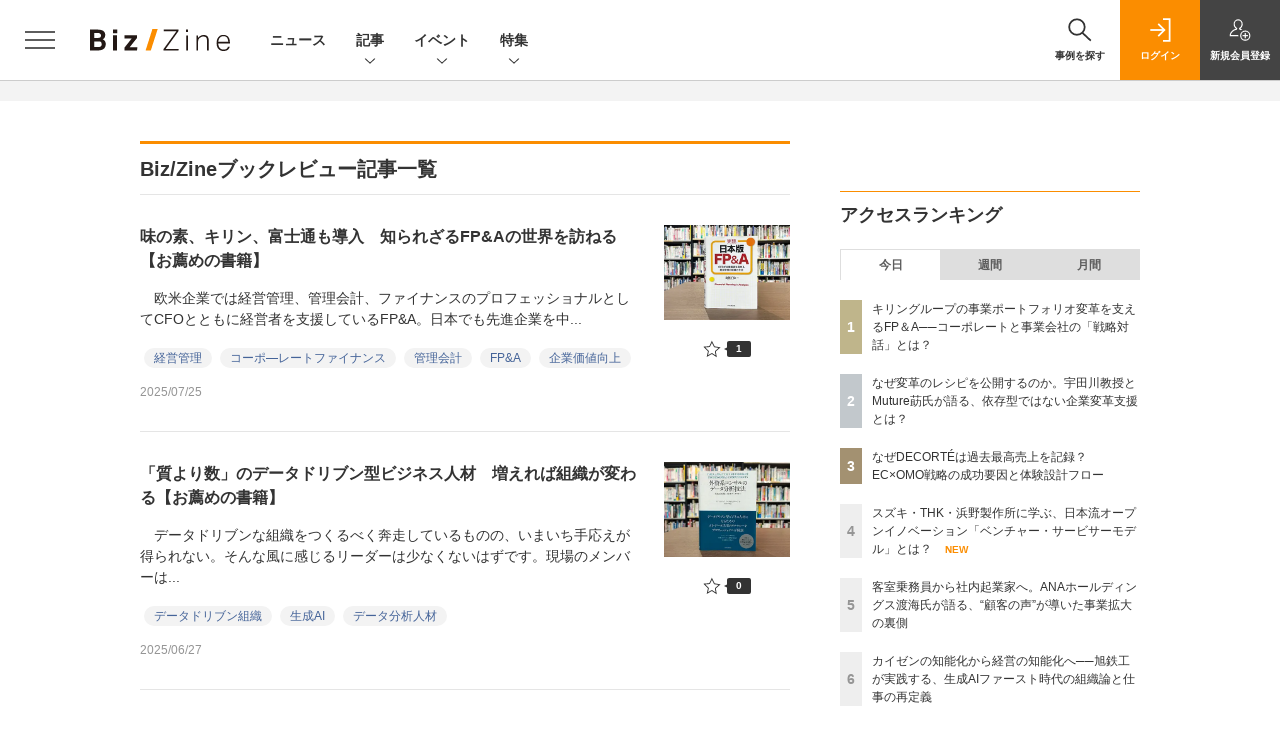

--- FILE ---
content_type: text/html; charset=UTF-8
request_url: https://bizzine.jp/article/corner/24
body_size: 37891
content:
  
    



<!DOCTYPE html>
<!--[if lte IE 8]>         <html class="no-js lt-ie8" lang="ja"> <![endif]-->
<!--[if gt IE 8]><!--> <html class="no-js gt-ie9" lang="ja"> <!--<![endif]--><head prefix="og: http://ogp.me/ns# fb: http://ogp.me/ns/fb# article: http://ogp.me/ns/article#">
<script>
var dataLayer = dataLayer || [];
dataLayer.push({
'trackPageview':'BZ/article/corner/24',
'member' : 'nonmember',

});
</script><!-- Google Tag Manager -->
<script>(function(w,d,s,l,i){w[l]=w[l]||[];w[l].push({'gtm.start':
new Date().getTime(),event:'gtm.js'});var f=d.getElementsByTagName(s)[0],
j=d.createElement(s),dl=l!='dataLayer'?'&l='+l:'';j.async=true;j.src=
'https://www.googletagmanager.com/gtm.js?id='+i+dl;f.parentNode.insertBefore(j,f);
})(window,document,'script','dataLayer','GTM-MCM9K9');
</script>
<!-- End Google Tag Manager -->

<meta charset="UTF-8"><meta http-equiv="X-UA-Compatible" content="IE=edge"><meta name="viewport" content="width=device-width,initial-scale=1.0"><meta name="keywords" content="事業開発,イノベーション,デザイン思考,IoT,AI,働き方,スタートアップ,デジタルビジネス"><meta name="robots" content="noodp"><meta name="robots" content="max-image-preview:large"><meta name="format-detection" content="telephone=no"><link rel="alternate" type="application/rss+xml" href="/rss/index.xml" title="RSS new article"><meta name="description" content="翔泳社の運営するビジネスメディア：Biz/Zine（ビズジン）は企業の事業開発、イノベーション、スタートアップ、次世代テクノロジーに関する情報を提供します"><link rel="canonical" href="https://bizzine.jp/article/corner/24"/><meta property="og:site_name" content="Biz/Zine"><meta property="og:title" content="Biz/Zine"><meta property="og:url" content="https://bizzine.jp/article/corner/24"><meta property="og:image" content="https://bizzine.jp/assets/images/fb.png"><meta property="og:description" content="翔泳社の運営するビジネスメディア：Biz/Zine（ビズジン）は企業の事業開発、イノベーション、スタートアップ、次世代テクノロジーに関する情報を提供します"><meta property="og:type" content="article"><meta property="og:locale" content="ja_JP"><meta property="fb:admins" content="100002509171990"><meta name="twitter:site" content="@SE_bizzine"><meta name="twitter:card" content="summary_large_image"><meta name="application-name" content="Biz/Zine"/><meta name="msapplication-config" content="browserconfig.xml" /><meta name="cxenseparse:sho-product-category" content="top"><meta name="cxenseparse:sho-product-type" content="top"><meta name="cxenseparse:sho-stock" content="top"><meta name="cxenseparse:sho-sales-state" content="top"><meta name="cXenseParse:pageclass" content="frontpage"/><title>Biz/Zine（ビズジン）</title>
  
      <meta name="cXenseParse:pageclass" content="frontpage"/>
  
  <link rel="alternate" type="application/rss+xml" href="/rss/index.xml" title="RSS new article">
  <link rel="shortcut icon" href="/favicon.ico">

  
  
      <script async src="https://securepubads.g.doubleclick.net/tag/js/gpt.js"></script>
      <script>
        window.googletag = window.googletag || {cmd: []};
      </script>
                            <link rel="stylesheet" href="https://bz-cdn.shoeisha.jp/assets/css/bootstrap.custom.css">
    <link href="https://bz-cdn.shoeisha.jp/assets/css/main-biz.css" rel="stylesheet" type="text/css">
	  <link href="https://bz-cdn.shoeisha.jp/assets/css/bizzine.css?v1" rel="stylesheet" type="text/css">
      <link href="https://bz-cdn.shoeisha.jp/assets/css/scroll-hint.css" rel="stylesheet" type="text/css">
    <script src="https://bz-cdn.shoeisha.jp/assets/js/bootstrap.min.js" defer></script>
    <script src="https://bz-cdn.shoeisha.jp/assets/js/jquery-3.5.1.min.js"></script>
    <script src="https://bz-cdn.shoeisha.jp/assets/js/main.js" defer></script>
    <script src="https://bz-cdn.shoeisha.jp/assets/js/adv2.js?20220525"></script>
    <script src="https://bz-cdn.shoeisha.jp/assets/js/lazysizes.min.js"></script>
     <script src="https://bz-cdn.shoeisha.jp/assets/js/scroll-hint.min.js"></script>
        <script src="//bz-cdn.shoeisha.jp/static/common/js/embed.js"></script>



  
  <script type="text/javascript">
    // Ad
    loadDFP();

    $(function(){
    });
  </script>

  <!--script type="text/javascript" src="http://c.adingo.jp.eimg.jp/0000000000001280/ach.js"></script-->

  
<!-- Cxense script start -->
<script type="text/javascript">
  

  function cxHasLocalStorage() {
    try { return typeof window.localStorage === 'object' && typeof window.localStorage.getItem === 'function'; } catch (e) { return false; }
  }
  function cx_getOptOutStatus(key) {
    var status = false;
    if (cxHasLocalStorage()) {
      var optedOut = window.localStorage.getItem(key);
      if (optedOut && optedOut === 'true') {
        status = true;
      }
    }
    return status;
  }
  var cX = cX || {};
  cX.callQueue = cX.callQueue || [];
  if (cx_getOptOutStatus('cx_optOut')) {
    cX.callQueue.push(['requireConsent']);
    cX.callQueue.push(['clearIds']);
  }
  cX.CCE = cX.CCE || {}; cX.CCE.callQueue = cX.CCE.callQueue || [];
  cX.callQueue.push(['setSiteId', '1140710989863410816']);

  var cx_props = cx_props || {}; cx_props['k'] = [];
  var cpl = [];
  var spl = [];
  cX.callQueue.push(['invoke', function() {
    var cp = {}, sa = {};
    var cpMaxLen = 40;
    var cpKeyLen = 20;
    try{
      var refhost = cX.library._findRealReferrer().split('/')[2];
      if(refhost && location.hostname !== refhost) {
        cp["referrer_host"] = sa["referrer_host_S"] = refhost.slice(0,cpMaxLen);
      }
    }catch(e){}
    var u = ["utm_source", "utm_medium", "utm_term", "utm_content", "utm_campaign"];
    if((typeof(spl) !== "undefined") && (Object.prototype.toString.call(spl) === "[object Array]")) {
      Array.prototype.push.apply(u, spl);
    }
    if(location.search) location.search.substring(1).split("&").forEach(function(k){
      try{
        var v = k.split("=");
        if(v[0].slice(0,3)==="cx_" && v[1]) {
          sa[v[0].replace(/^cx_/,"")+"_S"] = decodeURIComponent(v[1]).slice(0,cpMaxLen);
        } else if(u.indexOf(v[0].toLowerCase())!==-1 && v[1]) {
          cp[v[0].toLowerCase().slice(0,cpKeyLen)] = sa[v[0].toLowerCase()+"_S"] = decodeURIComponent(v[1]).slice(0,cpMaxLen);
        } else if((typeof(cpl) !== "undefined") && (Object.prototype.toString.call(cpl) === "[object Array]") && (cpl.indexOf(v[0].toLowerCase())!==-1 && v[1])) {
          cp[v[0].toLowerCase().slice(0,cpKeyLen)] = decodeURIComponent(v[1]).slice(0,cpMaxLen);
        }
      }catch(e){}
    });
    if(!cX.getUserId(false)) {
      cp["newuser"] = sa["newuser_S"] = "true";
    }
    else {
      try{
        var t = new Date().getTime() - parseInt(cX.library.m_atfr.match(/altm=(\d+)/)[1]);
        if (t >= 1000*60*30) {
          cX.stopAllSessionAnnotations();
          var da = Math.floor(t/(1000*60*60*24));
          if(da < 1) {
            cp["elapsed"] = sa["elapsed_S"] = "\u0031\u65E5\u4EE5\u5185";
          } else if(da < 7) {
            cp["elapsed"] = sa["elapsed_S"] = String(da)+"\u65E5\u3076\u308A";
          } else if(da < 31) {
            cp["elapsed"] = sa["elapsed_S"] = String(Math.floor(da/7))+"\u9031\u9593\u3076\u308A";
          } else if(da < 365) {
            cp["elapsed"] = sa["elapsed_S"] = String(Math.floor(da/31))+"\u30F6\u6708\u3076\u308A";
          } else {
            cp["elapsed"] = sa["elapsed_S"] = "1\u5E74\u4EE5\u4E0A";
          }
        }
      } catch(e) {}
    }
    var cx_eu = cX.getCookie('eu');
    if (cx_eu){
        cX.setCustomParameters({'status': 'login'});
        cX.addExternalId({'id': cx_eu, 'type': 'sho'});
    }
    if (typeof eU !== 'undefined' && typeof eU.isLoggingIn === 'function') {
        cX.setCustomParameters({'logging_in': eU.isLoggingIn()});
    }

    var originalRef=document.referrer;
    if(originalRef.match(/faeb92b469b40c9d72e4-dc920caace12a27e58d45a42e86d29a2\.ssl\.cf2\.rackcdn\.com\/generic_v[0-9]+\.html/) || originalRef.match(/cdn\.cxpublic\.com\/generic_v[0-9]+\.html/)){
        sa["cx_source_S"] = "cxrecs";
    }
    if(Object.keys(cp).length>0) {
      cX.setCustomParameters(cp);
    }
    if(Object.keys(sa).length>0) {
      cX.startSessionAnnotation(sa);
    }
    try {
      "newuser_S" in cX.library._getSessionAnnotations() && cx_props['k'].push("newuser");
    } catch(e) {}
  }]);
  
  cX.CCE.callQueue.push(['sendPageViewEvent', 'sho', '15407cc43187c9b0981171abc4e9b4dc4e1d7c22']);</script>
  <script type="text/javascript">
  (function(d,s,e,t){e=d.createElement(s);e.type='text/java'+s;e.async='async';e.src='https://cdn.cxense.com/cx.cce.js';t=d.getElementsByTagName(s)[0];t.parentNode.insertBefore(e,t);})(document,'script');
  </script>
  <script>(function(src){var a=document.createElement("script");a.type="text/javascript";a.async=true;a.src=src;var b=document.getElementsByTagName("script")[0];b.parentNode.insertBefore(a,b)})("https://experience-ap.piano.io/xbuilder/experience/load?aid=BcQTTTOSpj");</script>
<!-- Cxense script end -->
<!-- Cxense Customized script start -->
<script type="text/javascript">
  window.cXcustom = window.cXcustom || function() {(window.cXcustom.q = window.cXcustom.q || []).push(arguments)};
  cX.callQueue.push(['invoke', function() {
    var cx_reading_params = {origin: "sho-web", persistedQueryId: "15407cc43187c9b0981171abc4e9b4dc4e1d7c22"};
    cXcustom("scrollDepth", function(pos){cX.sendEvent("scroll", {pos_entire_page:String(pos)+'%'}, cx_reading_params);} , 0, '', false, 1000);
    cXcustom("scrollDepth", function(pos){cX.sendEvent("scroll", {pos_in_article:String(pos)+'%'}, cx_reading_params);}, 1, 'detailBlock', true, 1000);
    cXcustom("clickedTracker", function(func, obj){func("clicked", obj, cx_reading_params)});
    cX.loadScript("/assets/js/cx-custom.js");
  }]);
</script>
<!-- Cxense Customized script end -->
<!-- Facebook Pixel Code -->
<script>!function(f,b,e,v,n,t,s){if(f.fbq)return;n=f.fbq=function(){n.callMethod?n.callMethod.apply(n,arguments):n.queue.push(arguments)};if(!f._fbq)f._fbq=n;n.push=n;n.loaded=!0;n.version='2.0';n.queue=[];t=b.createElement(e);t.async=!0;t.src=v;s=b.getElementsByTagName(e)[0];s.parentNode.insertBefore(t,s)}(window,document,'script','https://connect.facebook.net/en_US/fbevents.js');fbq('init', '1704151296468367'); fbq('track', 'PageView');</script><noscript><img height="1" width="1" src="https://www.facebook.com/tr?id=1704151296468367&ev=PageView&noscript=1"/></noscript>
<!-- End Facebook Pixel Code -->
</head>

<body id="Detail">
<!-- Google Tag Manager (noscript) -->
<noscript><iframe src="https://www.googletagmanager.com/ns.html?id=GTM-MCM9K9"
height="0" width="0" style="display:none;visibility:hidden"></iframe></noscript>
<!-- End Google Tag Manager (noscript) -->

<div class="l-page">
<div class="c-modal c-loginmodal" data-modal="login">
  <div class="c-modal_inner">
    <div class="c-modal_dialog">
      <div class="c-loginmodal_header">
        <div class="c-loginmodal_header_bar">
          <div class="c-loginmodal_header_inner">
            <div class="c-loginmodal_header_logo"><img src="/assets/images/common/logo_bizzine.svg" alt="Biz/Zine（ビズジン）"></div>
            <div class="c-loginmodal_header_id"><img src="/assets/images/common/logo_id.png" alt="SHOEISHA iD"></div>
          </div>
        </div>
      </div>
      <div class="c-loginmodal_body">
        <p id="valid_message"></p>
        <form action="https://bizzine.jp/login" method="POST">
          <input type="hidden" name="ref" value="/article/corner/24">
          <div class="c-loginmodal_formgroup">
            <div class="c-loginmodal_formitem row">
              <label for="email" class="col-form-label"><svg class="icon"><use xlink:href="https://bizzine.jp/assets/images/common/sprite.svg?v1#icon-mail"/></svg>メールアドレス</label>
              <div>
                <input type="email" id="email" name="email" class="form-control" placeholder="sample@bizzine.jp" required>
              </div>
            </div>
            <div class="c-loginmodal_formitem row">
              <label for="password" class="col-form-label"><svg class="icon"><use xlink:href="https://bizzine.jp/assets/images/common/sprite.svg?v1#icon-password"/></svg>パスワード</label>
              <div>
                <input type="password" id="password" name="pwd" class="form-control" required>
              </div>
              <div class="c-loginmodal_formitem_notes">
                <p><a href="https://shoeisha.jp/users/password">パスワードを忘れた場合はこちら</a></p>
              </div>
            </div>
          </div>
                    <div class="c-loginmodal_login">
            <button type="submit" class="c-btn -fluid">ログイン</button>
          </div>
        </form>
        <div class="c-loginmodal_notes">
          <p>※旧SEメンバーシップ会員の方は、同じ登録情報（メールアドレス＆パスワード）でログインいただけます</p>
        </div>
      </div>
      <div class="c-close c-modal_close"><button type="button" class="c-close_btn c-modal_close_btn" aria-label="閉じる"><span class="c-close_icon c-modal_close_icon"></span></button></div>
    </div>
  </div>
</div>

<script>
  $(function(){
    if (location.hash.indexOf('#login') == 0){
      $('#valid_message').html('<font color="red"><b>IDまたはパスワードが違います。</b></font>');
      $('.l-modal_overlay').addClass('is-active');
      $('.c-modal').addClass('is-active');
    }
  });
</script>
<header class="l-header">
  <div class="l-header_bar">
    <div class="l-header_inner">
      <div class="l-header_togglemenu"><button type="button" class="l-header_togglemenu_btn" data-megamenu="allmenu" aria-label="メニューを開く"><span class="l-header_togglemenu_icon"></span></button></div>
      <div class="l-header_logo ga_nav"><a href="/"><img src="/assets/images/common/logo_bizzine.svg" alt="Biz/Zine（ビズジン）"></a></div>
      <div class="l-header_globalnav ga_nav">
        <ul class="l-header_globalnav_list">
          <li class="l-header_globalnav_listitem"><a href="/news" class="l-header_globalnav_link">ニュース</a></li>
          <li class="l-header_globalnav_listitem"><button type="button" class="l-header_globalnav_btn" data-megamenu="articles">記事<svg class="icon"><use xlink:href="https://bizzine.jp/assets/images/common/sprite.svg?v1#icon-arrow_down"/></svg></button></li>
          <li class="l-header_globalnav_listitem"><button type="button" class="l-header_globalnav_btn" data-megamenu="event">イベント<svg class="icon"><use xlink:href="https://bizzine.jp/assets/images/common/sprite.svg?v1#icon-arrow_down"/></svg></button></li>
          <li class="l-header_globalnav_listitem"><button type="button" class="l-header_globalnav_btn" data-megamenu="feature">特集<svg class="icon"><use xlink:href="https://bizzine.jp/assets/images/common/sprite.svg?v1#icon-arrow_down"/></svg></button></li>
        </ul>
      </div>
      <div class="l-header_functionnav">
        <ul class="l-header_functionnav_list">
          <li class="l-header_functionnav_listitem -search">
          <button type="button" class="l-header_functionnav_btn l-header_search_btn" data-megamenu="search">
            <span class="l-header_functionnav_btn_inner"><svg class="icon"><use xlink:href="https://bizzine.jp/assets/images/common/sprite.svg?v1#icon-search"/></svg>事例を探す</span><span class="l-header_search_icon"></span>
          </button>
          </li>

          


<script>
  $(function(){


    if (location.hash.indexOf('#login_e') == 0){
      $('#valid_message').html('<font color="red"><b>IDまたはパスワードが違います。</b></font>');
      $('#modal_login').modal('show')
    }
  });
</script>



    <li class="l-header_functionnav_listitem -login">
    <button type="button" class="l-header_functionnav_btn c-modal_trigger" data-modal="login"><span class="l-header_functionnav_btn_inner"><svg class="icon"><use xlink:href="https://bizzine.jp/assets/images/common/sprite.svg?v1#icon-login"/></svg>ログイン</span></button>
  </li>
  <li class="l-header_functionnav_listitem -regist ga-register-link"><a href="/user/regist/?ref=/article/corner/24&amp;utm_source=bizzine.jp&amp;utm_medium=self&amp;utm_campaign=regist&amp;utm_term=/article/corner/24" class="l-header_functionnav_btn"><span class="l-header_functionnav_btn_inner"><svg class="icon"><use xlink:href="https://bizzine.jp/assets/images/common/sprite.svg?v1#icon-regist"/></svg>新規<br class="hidden-up-md">会員登録</span></a></li>
  
        </ul>
      </div>
    </div>
  </div>
</header><style>
.l-megamenu_functionnav_sp {
    display: none;
}
@media screen and (max-width: 480px) {
    .medialist_multi {
      display: none;
    }
}

@media screen and (min-width: 321px) and (max-width: 480px) {
    .l-megamenu_inner_sp {
      padding-top: 0;
    }
}
@media screen and (max-width: 320px) {
    .l-megamenu_functionnav_sp {
        display: block;
    }
}
</style>

<div class="l-megamenu ga_nav">
  <div class="l-megamenu_overlay"></div>
  <div class="l-megamenu_item" data-megamenu="allmenu">
    <div class="l-megamenu_inner container l-megamenu_inner_sp">
      <div class="l-megamenu_functionnav l-megamenu_functionnav_sp">
        <div class="l-megamenu_functionnav_search">
          <form role="search" action="/search/" method="GET">
            <div class="c-search">
              <input type="search" name="q" placeholder="事例を探す" title="事例を探す" class="c-input"><button type="submit" class="c-search_btn"><svg class="icon" aria-label="検索"><use xlink:href="https://bizzine.jp/assets/images/common/sprite.svg?v1#icon-search"/></svg></button>
            </div>
          </form>
        </div>
      </div>
      <div class="c-stacknav l-megamenu_stacknav">
        <ul class="c-stacknav_list">
          <li class="c-stacknav_listitem">
            <a href="/news" class="c-stachnav_heading">ニュース<svg class="icon"><use xlink:href="https://bizzine.jp/assets/images/common/sprite.svg?v1#icon-linkarrow"/></svg></a>
            <div class="c-stacknav_details">
              <ul class="l-megamenu_medialist row row-cols-sm-2 g-3">
                                <li class="">
                  <div class="l-megamenu_media">
                    <figure class="l-megamenu_media_img">
                    <img data-src="//bz-cdn.shoeisha.jp/static/images/article/12618/12618_list.png" alt="" width="200" height="150" class="lazyload">
                    <noscript>
                      <img src="//bz-cdn.shoeisha.jp/static/images/article/12618/12618_list.png" alt="" width="200" height="150">
                    </noscript>

                    </figure>
                    <div class="l-megamenu_media_content">
                      <p class="l-megamenu_media_heading"><a href="/article/detail/12618">ゼロワンブースター、女性起業家支援プログラム「APT Women」第10期成果報告会　2/12開催　</a></p>
                    </div>
                  </div>
                </li>
                                <li class="medialist_multi">
                  <div class="l-megamenu_media">
                    <figure class="l-megamenu_media_img">
                    <img data-src="//bz-cdn.shoeisha.jp/static/images/article/12617/12617_list.png" alt="" width="200" height="150" class="lazyload">
                    <noscript>
                      <img src="//bz-cdn.shoeisha.jp/static/images/article/12617/12617_list.png" alt="" width="200" height="150">
                    </noscript>

                    </figure>
                    <div class="l-megamenu_media_content">
                      <p class="l-megamenu_media_heading"><a href="/article/detail/12617">KnowBe4、日本のヒューマンリスク調査結果を公表　懲戒処分が一般化</a></p>
                    </div>
                  </div>
                </li>
                                <li class="medialist_multi">
                  <div class="l-megamenu_media">
                    <figure class="l-megamenu_media_img">
                    <img data-src="//bz-cdn.shoeisha.jp/static/images/article/12616/12616_list.png" alt="" width="200" height="150" class="lazyload">
                    <noscript>
                      <img src="//bz-cdn.shoeisha.jp/static/images/article/12616/12616_list.png" alt="" width="200" height="150">
                    </noscript>

                    </figure>
                    <div class="l-megamenu_media_content">
                      <p class="l-megamenu_media_heading"><a href="/article/detail/12616">システムコンシェルジュ、ISO56001準拠の「イノベーション文化診断サービス」を3月提供開始　</a></p>
                    </div>
                  </div>
                </li>
                              </ul>
            </div>
          </li>
          <li class="c-stacknav_listitem">
            <a href="/article" class="c-stachnav_heading">新着記事一覧<svg class="icon"><use xlink:href="https://bizzine.jp/assets/images/common/sprite.svg?v1#icon-linkarrow"/></svg></a>
            <div class="c-stacknav_details">
              <ul class="l-megamenu_medialist row row-cols-sm-2 g-3">
                                <li class="">
                  <div class="l-megamenu_media">
                    <figure class="l-megamenu_media_img">
                    <img data-src="//bz-cdn.shoeisha.jp/static/images/article/12577/12577_arena.png" alt="" width="200" height="150" class="lazyload">
                    <noscript>
                      <img src="//bz-cdn.shoeisha.jp/static/images/article/12577/12577_arena.png" alt="" width="200" height="150">
                    </noscript>
                    </figure>
                    <div class="l-megamenu_media_content">
                      <p class="l-megamenu_media_heading"><a href="/article/detail/12577">「ゆでガエル現象」「脱中計」が炙り出す短期最適の罠　長期価値創造との両立を図るには？</a></p>
                    </div>
                  </div>
                </li>
                                <li class="medialist_multi">
                  <div class="l-megamenu_media">
                    <figure class="l-megamenu_media_img">
                    <img data-src="//bz-cdn.shoeisha.jp/static/images/article/12587/12587_list.png" alt="" width="200" height="150" class="lazyload">
                    <noscript>
                      <img src="//bz-cdn.shoeisha.jp/static/images/article/12587/12587_list.png" alt="" width="200" height="150">
                    </noscript>
                    </figure>
                    <div class="l-megamenu_media_content">
                      <p class="l-megamenu_media_heading"><a href="/article/detail/12587">スズキ・THK・浜野製作所に学ぶ、日本流オープンイノベーション「ベンチャー・サービサーモデル」とは？</a></p>
                    </div>
                  </div>
                </li>
                                <li class="medialist_multi">
                  <div class="l-megamenu_media">
                    <figure class="l-megamenu_media_img">
                    <img data-src="//bz-cdn.shoeisha.jp/static/images/article/12606/12606_arena.png" alt="" width="200" height="150" class="lazyload">
                    <noscript>
                      <img src="//bz-cdn.shoeisha.jp/static/images/article/12606/12606_arena.png" alt="" width="200" height="150">
                    </noscript>
                    </figure>
                    <div class="l-megamenu_media_content">
                      <p class="l-megamenu_media_heading"><a href="/article/detail/12606">読まれたものから企業変革のトレンドをチェック！週間ニュースランキング【1/9～1/16】</a></p>
                    </div>
                  </div>
                </li>
                              </ul>
              <ul class="c-stacknav_detailslist">
                <li class="c-stacknav_detailslistitem c-stacknav_accordion">
                  <button type="button" class="c-stachnav_detailsheading c-stacknav_accordion_trigger">テーマから記事を探す<svg class="icon"><use xlink:href="https://bizzine.jp/assets/images/common/sprite.svg?v1#icon-arrow_down"/></svg></button>
                  <div class="c-stacknav_details c-stacknav_accordion_details">
                    <ul class="c-stacknav_detailslist">
                                            <li class="c-stacknav_detailslistitem">
                        <a href="/bizdev/" class="c-stachnav_detailsheading ga_theme" data-theme-title="事業開発" data-theme-click-url="/bizdev">事業開発<svg class="icon"><use xlink:href="https://bizzine.jp/assets/images/common/sprite.svg?v1#icon-linkarrow"/></svg></a>
                        <div class="c-stacknav_details">
                          <ul class="l-megamenu_medialist row g-3">
                                                      </ul>
                        </div>
                      </li>
                                            <li class="c-stacknav_detailslistitem">
                        <a href="/strategy/" class="c-stachnav_detailsheading ga_theme" data-theme-title="経営戦略" data-theme-click-url="/strategy">経営戦略<svg class="icon"><use xlink:href="https://bizzine.jp/assets/images/common/sprite.svg?v1#icon-linkarrow"/></svg></a>
                        <div class="c-stacknav_details">
                          <ul class="l-megamenu_medialist row g-3">
                                                      </ul>
                        </div>
                      </li>
                                            <li class="c-stacknav_detailslistitem">
                        <a href="/organization/" class="c-stachnav_detailsheading ga_theme" data-theme-title="組織変革" data-theme-click-url="/organization">組織変革<svg class="icon"><use xlink:href="https://bizzine.jp/assets/images/common/sprite.svg?v1#icon-linkarrow"/></svg></a>
                        <div class="c-stacknav_details">
                          <ul class="l-megamenu_medialist row g-3">
                                                      </ul>
                        </div>
                      </li>
                                            <li class="c-stacknav_detailslistitem">
                        <a href="/dx/" class="c-stachnav_detailsheading ga_theme" data-theme-title="DX" data-theme-click-url="/dx">DX<svg class="icon"><use xlink:href="https://bizzine.jp/assets/images/common/sprite.svg?v1#icon-linkarrow"/></svg></a>
                        <div class="c-stacknav_details">
                          <ul class="l-megamenu_medialist row g-3">
                                                      </ul>
                        </div>
                      </li>
                                            <li class="c-stacknav_detailslistitem">
                        <a href="/industry/" class="c-stachnav_detailsheading ga_theme" data-theme-title="インダストリー" data-theme-click-url="/industry">インダストリー<svg class="icon"><use xlink:href="https://bizzine.jp/assets/images/common/sprite.svg?v1#icon-linkarrow"/></svg></a>
                        <div class="c-stacknav_details">
                          <ul class="l-megamenu_medialist row g-3">
                                                      </ul>
                        </div>
                      </li>
                                            <li class="c-stacknav_detailslistitem">
                        <a href="/corporate/" class="c-stachnav_detailsheading ga_theme" data-theme-title="コーポレート変革" data-theme-click-url="/corporate">コーポレート変革<svg class="icon"><use xlink:href="https://bizzine.jp/assets/images/common/sprite.svg?v1#icon-linkarrow"/></svg></a>
                        <div class="c-stacknav_details">
                          <ul class="l-megamenu_medialist row g-3">
                                                      </ul>
                        </div>
                      </li>
                                            <li class="c-stacknav_detailslistitem">
                        <a href="/technology/" class="c-stachnav_detailsheading ga_theme" data-theme-title="テクノロジー" data-theme-click-url="/technology">テクノロジー<svg class="icon"><use xlink:href="https://bizzine.jp/assets/images/common/sprite.svg?v1#icon-linkarrow"/></svg></a>
                        <div class="c-stacknav_details">
                          <ul class="l-megamenu_medialist row g-3">
                                                      </ul>
                        </div>
                      </li>
                                         </ul>
                  </div>
                </li>
                <li class="c-stacknav_detailslistitem c-stacknav_accordion">
                  <button type="button" class="c-stachnav_detailsheading c-stacknav_accordion_trigger">連載から探す<svg class="icon"><use xlink:href="https://bizzine.jp/assets/images/common/sprite.svg?v1#icon-arrow_down"/></svg></button>
                  <div class="c-stacknav_details c-stacknav_accordion_details">
                    <ul class="c-stacknav_detailslist">
                      <li class="c-stacknav_detailslistitem">
                        <a href="/article/corner" class="c-stachnav_detailsheading">連載記事<svg class="icon"><use xlink:href="https://bizzine.jp/assets/images/common/sprite.svg?v1#icon-linkarrow"/></svg></a>
                        <div class="c-stacknav_details">
                          <ul class="c-stacknav_headinglist">
                                                                                    <li class="c-stacknav_headinglistitem">
                              <p class="c-stacknav_headinglist_heading"><a href="/article/corner/385">事業成長のためのマーケティング思考<svg class="icon"><use xlink:href="https://bizzine.jp/assets/images/common/sprite.svg?v1#icon-linkarrow"/></svg></a></p>
                              <ul class="l-megamenu_medialist row g-3">
                                <li>
                                  <div class="l-megamenu_media">
                                    <figure class="l-megamenu_media_img">
                                    <img data-src="//bz-cdn.shoeisha.jp/static/images/article/12577/12577_arena.png" alt="" width="200" height="150" class="lazyload">
                                    <noscript>
                                      <img src="//bz-cdn.shoeisha.jp/static/images/article/12577/12577_arena.png" alt="" width="200" height="150">
                                    </noscript>
                                    </figure>
                                    <div class="l-megamenu_media_content">
                                      <p class="l-megamenu_media_heading"><a href="/article/detail/12577">「ゆでガエル現象」「脱中計」が炙り出す短期最適の罠　長期価値創造との両立を図るには？</a></p>
                                    </div>
                                  </div>
                                </li>
                              </ul>
                            </li>
                                                                                    <li class="c-stacknav_headinglistitem">
                              <p class="c-stacknav_headinglist_heading"><a href="/article/corner/383">CVCの常識、非常識<svg class="icon"><use xlink:href="https://bizzine.jp/assets/images/common/sprite.svg?v1#icon-linkarrow"/></svg></a></p>
                              <ul class="l-megamenu_medialist row g-3">
                                <li>
                                  <div class="l-megamenu_media">
                                    <figure class="l-megamenu_media_img">
                                    <img data-src="//bz-cdn.shoeisha.jp/static/images/article/12587/12587_list.png" alt="" width="200" height="150" class="lazyload">
                                    <noscript>
                                      <img src="//bz-cdn.shoeisha.jp/static/images/article/12587/12587_list.png" alt="" width="200" height="150">
                                    </noscript>
                                    </figure>
                                    <div class="l-megamenu_media_content">
                                      <p class="l-megamenu_media_heading"><a href="/article/detail/12587">スズキ・THK・浜野製作所に学ぶ、日本流オープンイノベーション「ベンチャー・サービサーモデル」とは？</a></p>
                                    </div>
                                  </div>
                                </li>
                              </ul>
                            </li>
                                                                                    <li class="c-stacknav_headinglistitem">
                              <p class="c-stacknav_headinglist_heading"><a href="/article/corner/356">週間ニュースランキング<svg class="icon"><use xlink:href="https://bizzine.jp/assets/images/common/sprite.svg?v1#icon-linkarrow"/></svg></a></p>
                              <ul class="l-megamenu_medialist row g-3">
                                <li>
                                  <div class="l-megamenu_media">
                                    <figure class="l-megamenu_media_img">
                                    <img data-src="//bz-cdn.shoeisha.jp/static/images/article/12606/12606_arena.png" alt="" width="200" height="150" class="lazyload">
                                    <noscript>
                                      <img src="//bz-cdn.shoeisha.jp/static/images/article/12606/12606_arena.png" alt="" width="200" height="150">
                                    </noscript>
                                    </figure>
                                    <div class="l-megamenu_media_content">
                                      <p class="l-megamenu_media_heading"><a href="/article/detail/12606">読まれたものから企業変革のトレンドをチェック！週間ニュースランキング【1/9～1/16】</a></p>
                                    </div>
                                  </div>
                                </li>
                              </ul>
                            </li>
                                                                                    <li class="c-stacknav_headinglistitem">
                              <p class="c-stacknav_headinglist_heading"><a href="/article/corner/14">Biz/Zineセミナーレポート<svg class="icon"><use xlink:href="https://bizzine.jp/assets/images/common/sprite.svg?v1#icon-linkarrow"/></svg></a></p>
                              <ul class="l-megamenu_medialist row g-3">
                                <li>
                                  <div class="l-megamenu_media">
                                    <figure class="l-megamenu_media_img">
                                    <img data-src="//bz-cdn.shoeisha.jp/static/images/article/12589/12589_list.png" alt="" width="200" height="150" class="lazyload">
                                    <noscript>
                                      <img src="//bz-cdn.shoeisha.jp/static/images/article/12589/12589_list.png" alt="" width="200" height="150">
                                    </noscript>
                                    </figure>
                                    <div class="l-megamenu_media_content">
                                      <p class="l-megamenu_media_heading"><a href="/article/detail/12589">経理・税務AIは「導入」から「実装」フェーズへ　2026年の課題とAIマネージドサービス構想とは</a></p>
                                    </div>
                                  </div>
                                </li>
                              </ul>
                            </li>
                                                                                    <li class="c-stacknav_headinglistitem">
                              <p class="c-stacknav_headinglist_heading"><a href="/article/corner/328">新規事業が生まれる組織づくり<svg class="icon"><use xlink:href="https://bizzine.jp/assets/images/common/sprite.svg?v1#icon-linkarrow"/></svg></a></p>
                              <ul class="l-megamenu_medialist row g-3">
                                <li>
                                  <div class="l-megamenu_media">
                                    <figure class="l-megamenu_media_img">
                                    <img data-src="//bz-cdn.shoeisha.jp/static/images/article/12414/12414_list_1.jpg" alt="" width="200" height="150" class="lazyload">
                                    <noscript>
                                      <img src="//bz-cdn.shoeisha.jp/static/images/article/12414/12414_list_1.jpg" alt="" width="200" height="150">
                                    </noscript>
                                    </figure>
                                    <div class="l-megamenu_media_content">
                                      <p class="l-megamenu_media_heading"><a href="/article/detail/12414">老舗企業ホーユーの5代目社長が語る、新規事業と組織づくりのリーダーシップ　全社員に挑戦の風土を</a></p>
                                    </div>
                                  </div>
                                </li>
                              </ul>
                            </li>
                                                                                    <li class="c-stacknav_headinglistitem">
                              <p class="c-stacknav_headinglist_heading"><a href="/article/corner/374">企業価値向上のためのFP＆A<svg class="icon"><use xlink:href="https://bizzine.jp/assets/images/common/sprite.svg?v1#icon-linkarrow"/></svg></a></p>
                              <ul class="l-megamenu_medialist row g-3">
                                <li>
                                  <div class="l-megamenu_media">
                                    <figure class="l-megamenu_media_img">
                                    <img data-src="//bz-cdn.shoeisha.jp/static/images/article/12205/12205_list_1.jpg" alt="" width="200" height="150" class="lazyload">
                                    <noscript>
                                      <img src="//bz-cdn.shoeisha.jp/static/images/article/12205/12205_list_1.jpg" alt="" width="200" height="150">
                                    </noscript>
                                    </figure>
                                    <div class="l-megamenu_media_content">
                                      <p class="l-megamenu_media_heading"><a href="/article/detail/12205">キリングループの事業ポートフォリオ変革を支えるFP＆A──コーポレートと事業会社の「戦略対話」とは？</a></p>
                                    </div>
                                  </div>
                                </li>
                              </ul>
                            </li>
                                                      </ul>
                        </div>
                      </li>
                                            <li class="c-stacknav_detailslistitem ga_authorCont"><a href="/person" class="c-stachnav_detailsheading">執筆者一覧<svg class="icon"><use xlink:href="https://bizzine.jp/assets/images/common/sprite.svg?v1#icon-linkarrow"/></svg></a></li>
                    </ul>
                  </div>
                </li>
              </ul>
            </div>
          </li>
          <li class="c-stacknav_listitem">
            <p class="c-stachnav_heading">イベント<svg class="icon"><use xlink:href="https://bizzine.jp/assets/images/common/sprite.svg?v1#icon-linkarrow"/></svg></p>
                        <div class="c-stacknav_details">
              <ul class="c-stacknav_detailslist">
                <li class="c-stacknav_detailslistitem c-stacknav_accordion">
                  <button type="button" class="c-stachnav_detailsheading c-stacknav_accordion_trigger">Biz/Zine Day<svg class="icon"><use xlink:href="https://bizzine.jp/assets/images/common/sprite.svg?v1#icon-arrow_down"/></svg></button>
                  <div class="c-stacknav_details c-stacknav_accordion_details">
                      <p class="l-megamenu_event_listitem_link"><a href="https://event.shoeisha.jp/bizzday" class="c-btn -fluid" target="_blank">特設サイトを見る</a></p>
                  </div>
                </li>
                                              </ul>
            </div>
          </li>

          <li class="c-stacknav_listitem">
            <p class="c-stachnav_heading">特集<svg class="icon"><use xlink:href="https://bizzine.jp/assets/images/common/sprite.svg?v1#icon-linkarrow"/></svg></p>
            <div class="c-stacknav_details">
              <ul class="c-stacknav_detailslist">
                <li class="c-stachnav_detailsheading">
                  <ul class="l-megamenu_medialist row g-3">
                                      <li>
                      <div class="l-megamenu_media">
                        <figure class="l-megamenu_media_img">
                        <img data-src="//bz-cdn.shoeisha.jp/static/images/megamenu/24/300.png" alt="" width="200" height="150" class="lazyload">
                        <noscript>
                          <img src="//bz-cdn.shoeisha.jp/static/images/megamenu/24/300.png" alt="" width="200" height="150">
                        </noscript>
                        </figure>
                        <div class="l-megamenu_media_content">
                          <p class="l-megamenu_media_heading"><a href="https://bizzine.jp/keieikanri">AI時代の経営管理</a></p>
                        </div>
                      </div>
                    </li>
                                      <li>
                      <div class="l-megamenu_media">
                        <figure class="l-megamenu_media_img">
                        <img data-src="//bz-cdn.shoeisha.jp/static/images/megamenu/20/300-01.png" alt="" width="200" height="150" class="lazyload">
                        <noscript>
                          <img src="//bz-cdn.shoeisha.jp/static/images/megamenu/20/300-01.png" alt="" width="200" height="150">
                        </noscript>
                        </figure>
                        <div class="l-megamenu_media_content">
                          <p class="l-megamenu_media_heading"><a href="https://bizzine.jp/Special01_BD">新規事業開発の現在地</a></p>
                        </div>
                      </div>
                    </li>
                                      <li>
                      <div class="l-megamenu_media">
                        <figure class="l-megamenu_media_img">
                        <img data-src="//bz-cdn.shoeisha.jp/static/images/megamenu/22/300-03.png" alt="" width="200" height="150" class="lazyload">
                        <noscript>
                          <img src="//bz-cdn.shoeisha.jp/static/images/megamenu/22/300-03.png" alt="" width="200" height="150">
                        </noscript>
                        </figure>
                        <div class="l-megamenu_media_content">
                          <p class="l-megamenu_media_heading"><a href="https://bizzine.jp/Special03_Trans">企業変革とコーポレート経営</a></p>
                        </div>
                      </div>
                    </li>
                                    </ul>
                </li>
              </ul>
            </div>
          </li>

        </ul>
      </div>
      <div class="l-megamenu_sitemap">
        <div class="l-megamenu_sitemap_primary">
          <div class="l-megamenu_sitemap_list row g-4">
            <div class="col-2">
              <div class="l-megamenu_sitemap_listitem">
                <p class="l-megamenu_sitemap_heading"><a href="/news">ニュース</a></p>
              </div>
            </div>
            <div class="col-5">
              <div class="l-megamenu_sitemap_listitem">
                <p class="l-megamenu_sitemap_heading"><a href="/article">記事</a></p>
                <ul class="l-megamenu_sitemap_linklist row row-cols-2 gx-4 gy-2">
                                          <li class="l-megamenu_sitemap_linklistitem"><a href="/bizdev">事業開発</a></li>
    <li class="l-megamenu_sitemap_linklistitem"><a href="/strategy/">経営戦略</a></li>
    <li class="l-megamenu_sitemap_linklistitem"><a href="/organization">組織変革</a></li>
    <li class="l-megamenu_sitemap_linklistitem"><a href="/dx/">DX</a></li>
    <li class="l-megamenu_sitemap_linklistitem"><a href="/industry">インダストリー</a></li>
    <li class="l-megamenu_sitemap_linklistitem"><a href="/corporate/">コーポレート変革</a></li>
    <li class="l-megamenu_sitemap_linklistitem"><a href="/workstyle">ワークスタイル</a></li>
    <li class="l-megamenu_sitemap_linklistitem"><a href="/technology/">テクノロジー</a></li>

                  <li class="l-megamenu_sitemap_linklistitem"><a href="/article/corner">連載記事</a></li>
                </ul>
              </div>
            </div>
            <div class="col-3">
              <div class="l-megamenu_sitemap_listitem">
                <p class="l-megamenu_sitemap_heading">イベント</p>
                <ul class="l-megamenu_sitemap_linklist row row-cols-1 gx-4 gy-2">
                  <li class="l-megamenu_sitemap_linklistitem"><a href="https://event.shoeisha.jp/bizzday" target="_blank">Biz/Zine Day</a></li>
                                                    </ul>
              </div>
            </div>
            <div class="col-2">
              <div class="l-megamenu_sitemap_listitem">
                <p class="l-megamenu_sitemap_heading">特集</p>
                <ul class="l-megamenu_sitemap_linklist row row-cols-1 gx-4 gy-2">
                                  <li class="l-megamenu_sitemap_linklistitem"><a href="https://bizzine.jp/keieikanri" >AI時代の経営管理</a></li>
                                  <li class="l-megamenu_sitemap_linklistitem"><a href="https://bizzine.jp/Special01_BD" >新規事業開発の現在地</a></li>
                                  <li class="l-megamenu_sitemap_linklistitem"><a href="https://bizzine.jp/Special03_Trans" >企業変革とコーポレート経営</a></li>
                                </ul>
              </div>
            </div>
          </div>
        </div>
        <div class="l-megamenu_sitemap_secondary">
          <div class="l-megamenu_sitemap_search">
            <form role="search" action="/search/" method="GET">
              <div class="c-search">
                <input type="search" name="q" placeholder="事例を探す" title="事例を探す" class="c-input"><button type="submit" class="c-search_btn"><svg class="icon" aria-label="検索"><use xlink:href="https://bizzine.jp/assets/images/common/sprite.svg?v1#icon-search"/></svg></button>
              </div>
            </form>
          </div>
        </div>
      </div>
      <div class="l-megamenu_shoeisha">
        <p class="l-megamenu_shoeisha_logo"><a href="https://www.shoeisha.co.jp/"><img src="/assets/images/common/logo_shoeisha_rev.svg" alt="翔泳社"></a></p>
        <div class="l-megamenu_shoeisha_body">
          <div class="l-megamenu_shoeisha_linklists">
            <ul class="l-megamenu_shoeisha_linklist row row-cols-1 row-cols-xs-2 gy-2 -cta">
                  <li class="l-_functionnav_cta_listitem">
        <a href="/ad" class="c-btn -fluid -outline">
        広告掲載のご案内
                </a>
    </li>
    <li class="l-_functionnav_cta_listitem">
        <a href="/offering" class="c-btn -fluid -outline">
        取材掲載のご依頼
                </a>
    </li>

                          </ul>
            <ul class="l-megamenu_shoeisha_linklist row row-cols-1 row-cols-xs-2 gy-2 -link">
                            <li><a href="/ml/backnumber">メールバックナンバー</a></li>
            </ul>
            <ul class="l-megamenu_shoeisha_linklist row row-cols-1 row-cols-xs-2 row-cols-sm-3 row-cols-md-auto gy-2">
                  <li><a href="/help/">ヘルプ</a></li>
    <li><a href="https://shoeisha.jp/help/aboutlink/" target="_blank">著作権・リンク</a></li>
    <li><a href="https://www.shoeisha.co.jp/recruit/">スタッフ募集!</a></li>
    <li><a href="/sems">会員情報管理</a></li>
    <li><a href="https://shoeisha.jp/help/im/">免責事項</a></li>
    <li><a href="https://www.shoeisha.co.jp/">会社概要</a></li>
    <li><a href="https://shoeisha.jp/help/agreement">サービス利用規約</a></li>
    <li><a href="https://shoeisha.jp/help/policy">プライバシーポリシー</a></li>
    <li><a href="https://www.shoeisha.co.jp/optout" target="_blank">外部送信</a></li>


            </ul>
          </div>
        </div>
      </div>
    </div>
    <div class="c-close l-megamenu_close"><button type="button" class="c-close_btn l-megamenu_close_btn" aria-label="メニューを閉じる"><span class="c-close_icon l-megamenu_close_icon"></span></button></div>
  </div>
  <div class="l-megamenu_item" data-megamenu="articles">
    <div class="l-megamenu_tab">
      <div class="l-megamenu_tab_header">
        <ul class="l-megamenu_tab_list">
          <li class="l-megamenu_tab_listitem"><button type="button" class="l-megamenu_tab_btn" data-megamenu="articles_theme">テーマから探す</button></li>
          <li class="l-megamenu_tab_listitem"><button type="button" class="l-megamenu_tab_btn" data-megamenu="articles_style">連載から探す</button></li>
        </ul>
      </div>
      <div class="l-megamenu_tab_panel">
        <div class="l-megamenu_tab_panelitem" data-megamenu="articles_theme">
          <div class="l-megamenu_inner container">
            <div class="l-megamenu_functionbar">
              <p class="l-megamenu_functionbar_new"><a href="/article" class="c-btn">新着記事一覧を見る</a></p>
              <div class="l-megamenu_functionbar_search">
                <form role="search" action="/search/" method="GET">
                  <div class="c-search">
                    <input type="search" name="q" placeholder="事例を探す" title="事例を探す" class="c-input"><button type="submit" class="c-search_btn"><svg class="icon" aria-label="検索"><use xlink:href="https://bizzine.jp/assets/images/common/sprite.svg?v1#icon-search"/></svg></button>
                  </div>
                </form>
              </div>

              <div class="l-megamenu_functionbar_usermenu">
                <ul class="l-megamenu_functionbar_usermenulist">
                  


<script>
  $(function(){


    if (location.hash.indexOf('#login_e') == 0){
      $('#valid_message').html('<font color="red"><b>IDまたはパスワードが違います。</b></font>');
      $('#modal_login').modal('show')
    }
  });
</script>



    <li><button type="button" class="c-btn -login c-modal_trigger" data-modal="login"><svg class="icon"><use xlink:href="https://bizzine.jp/assets/images/common/sprite.svg?v1#icon-login"/></svg>ログイン</button></li>
  <li class="ga-register-link"><a href="/user/regist/?ref=/article/corner/24&amp;utm_source=bizzine.jp&amp;utm_medium=self&amp;utm_campaign=regist&amp;utm_term=/article/corner/24" class="c-btn -regist"><svg class="icon"><use xlink:href="https://bizzine.jp/assets/images/common/sprite.svg?v1#icon-regist"/></svg>新規会員登録</a></li>
                  </ul>
              </div>
            </div>
            <div class="l-megamenu_articlegrid row row-cols-3 g-4">
                            <div>
                <div class="l-megamenu_articlegrid_item">
                  <p class="l-megamenu_articlegrid_heading"><a href="/bizdev/" class="ga_theme" data-theme-title="事業開発" data-theme-click-url="/bizdev">事業開発</a></p>
                                    <div class="l-megamenu_media">
                    <figure class="l-megamenu_media_img">
                    <img data-src="//bz-cdn.shoeisha.jp/static/images/article/12587/12587_list.png" alt="" width="200" height="150" class="lazyload">
                    <noscript>
                      <img src="//bz-cdn.shoeisha.jp/static/images/article/12587/12587_list.png" alt="" width="200" height="150">
                    </noscript>

                    </figure>
                    <div class="l-megamenu_media_content">
                      <p class="l-megamenu_media_heading"><a href="/article/detail/12587"class="ga_theme" data-theme-title="事業開発" data-theme-click-url="/article/detail/12587">スズキ・THK・浜野製作所に学ぶ、日本流オープンイノベーション「ベンチャー・サービサーモデル」とは？</a></p>
                    </div>
                  </div>
                                  </div>
              </div>
                            <div>
                <div class="l-megamenu_articlegrid_item">
                  <p class="l-megamenu_articlegrid_heading"><a href="/strategy/" class="ga_theme" data-theme-title="経営戦略" data-theme-click-url="/strategy">経営戦略</a></p>
                                    <div class="l-megamenu_media">
                    <figure class="l-megamenu_media_img">
                    <img data-src="//bz-cdn.shoeisha.jp/static/images/article/12577/12577_arena.png" alt="" width="200" height="150" class="lazyload">
                    <noscript>
                      <img src="//bz-cdn.shoeisha.jp/static/images/article/12577/12577_arena.png" alt="" width="200" height="150">
                    </noscript>

                    </figure>
                    <div class="l-megamenu_media_content">
                      <p class="l-megamenu_media_heading"><a href="/article/detail/12577"class="ga_theme" data-theme-title="経営戦略" data-theme-click-url="/article/detail/12577">「ゆでガエル現象」「脱中計」が炙り出す短期最適の罠　長期価値創造との両立を図るには？</a></p>
                    </div>
                  </div>
                                  </div>
              </div>
                            <div>
                <div class="l-megamenu_articlegrid_item">
                  <p class="l-megamenu_articlegrid_heading"><a href="/organization/" class="ga_theme" data-theme-title="組織変革" data-theme-click-url="/organization">組織変革</a></p>
                                    <div class="l-megamenu_media">
                    <figure class="l-megamenu_media_img">
                    <img data-src="//bz-cdn.shoeisha.jp/static/images/article/12205/12205_list_1.jpg" alt="" width="200" height="150" class="lazyload">
                    <noscript>
                      <img src="//bz-cdn.shoeisha.jp/static/images/article/12205/12205_list_1.jpg" alt="" width="200" height="150">
                    </noscript>

                    </figure>
                    <div class="l-megamenu_media_content">
                      <p class="l-megamenu_media_heading"><a href="/article/detail/12205"class="ga_theme" data-theme-title="組織変革" data-theme-click-url="/article/detail/12205">キリングループの事業ポートフォリオ変革を支えるFP＆A──コーポレートと事業会社の「戦略対話」とは？</a></p>
                    </div>
                  </div>
                                  </div>
              </div>
                            <div>
                <div class="l-megamenu_articlegrid_item">
                  <p class="l-megamenu_articlegrid_heading"><a href="/dx/" class="ga_theme" data-theme-title="DX" data-theme-click-url="/dx">DX</a></p>
                                    <div class="l-megamenu_media">
                    <figure class="l-megamenu_media_img">
                    <img data-src="//bz-cdn.shoeisha.jp/static/images/article/12589/12589_list.png" alt="" width="200" height="150" class="lazyload">
                    <noscript>
                      <img src="//bz-cdn.shoeisha.jp/static/images/article/12589/12589_list.png" alt="" width="200" height="150">
                    </noscript>

                    </figure>
                    <div class="l-megamenu_media_content">
                      <p class="l-megamenu_media_heading"><a href="/article/detail/12589"class="ga_theme" data-theme-title="DX" data-theme-click-url="/article/detail/12589">経理・税務AIは「導入」から「実装」フェーズへ　2026年の課題とAIマネージドサービス構想とは</a></p>
                    </div>
                  </div>
                                  </div>
              </div>
                            <div>
                <div class="l-megamenu_articlegrid_item">
                  <p class="l-megamenu_articlegrid_heading"><a href="/industry/" class="ga_theme" data-theme-title="インダストリー" data-theme-click-url="/industry">インダストリー</a></p>
                                    <div class="l-megamenu_media">
                    <figure class="l-megamenu_media_img">
                    <img data-src="//bz-cdn.shoeisha.jp/static/images/article/12166/12166_list.jpg" alt="" width="200" height="150" class="lazyload">
                    <noscript>
                      <img src="//bz-cdn.shoeisha.jp/static/images/article/12166/12166_list.jpg" alt="" width="200" height="150">
                    </noscript>

                    </figure>
                    <div class="l-megamenu_media_content">
                      <p class="l-megamenu_media_heading"><a href="/article/detail/12166"class="ga_theme" data-theme-title="インダストリー" data-theme-click-url="/article/detail/12166">Agentic AI同士が交渉し、新たな経済圏を創る──NECが描くAIの進化と日本企業の勝ち筋とは</a></p>
                    </div>
                  </div>
                                  </div>
              </div>
                            <div>
                <div class="l-megamenu_articlegrid_item">
                  <p class="l-megamenu_articlegrid_heading"><a href="/corporate/" class="ga_theme" data-theme-title="コーポレート変革" data-theme-click-url="/corporate">コーポレート変革</a></p>
                                    <div class="l-megamenu_media">
                    <figure class="l-megamenu_media_img">
                    <img data-src="//bz-cdn.shoeisha.jp/static/images/article/12251/12251_arena.jpg" alt="" width="200" height="150" class="lazyload">
                    <noscript>
                      <img src="//bz-cdn.shoeisha.jp/static/images/article/12251/12251_arena.jpg" alt="" width="200" height="150">
                    </noscript>

                    </figure>
                    <div class="l-megamenu_media_content">
                      <p class="l-megamenu_media_heading"><a href="/article/detail/12251"class="ga_theme" data-theme-title="コーポレート変革" data-theme-click-url="/article/detail/12251">CFO不在の日本企業にFP&Aは根付くのか？　導入の壁を超えるヒント</a></p>
                    </div>
                  </div>
                                  </div>
              </div>
                            <div>
                <div class="l-megamenu_articlegrid_item">
                  <p class="l-megamenu_articlegrid_heading"><a href="/technology/" class="ga_theme" data-theme-title="テクノロジー" data-theme-click-url="/technology">テクノロジー</a></p>
                                    <div class="l-megamenu_media">
                    <figure class="l-megamenu_media_img">
                    <img data-src="//bz-cdn.shoeisha.jp/static/images/article/12295/12295_list.jpg" alt="" width="200" height="150" class="lazyload">
                    <noscript>
                      <img src="//bz-cdn.shoeisha.jp/static/images/article/12295/12295_list.jpg" alt="" width="200" height="150">
                    </noscript>

                    </figure>
                    <div class="l-megamenu_media_content">
                      <p class="l-megamenu_media_heading"><a href="/article/detail/12295"class="ga_theme" data-theme-title="テクノロジー" data-theme-click-url="/article/detail/12295">次世代の経営者に向けた「新・リベラルアーツ論」──単なる知識はAIに任せ、見極め／問う力を養うには？</a></p>
                    </div>
                  </div>
                                  </div>
              </div>
                            <div>
                <div class="l-megamenu_articlegrid_item -link">
                  <ul class="l-megamenu_articlegrid_link">
                        <li class="l-_functionnav_cta_listitem">
        <a href="/ad" class="c-btn -fluid -outline">
        広告掲載のご案内
                </a>
    </li>
    <li class="l-_functionnav_cta_listitem">
        <a href="/offering" class="c-btn -fluid -outline">
        取材掲載のご依頼
                </a>
    </li>

                                      </ul>
                </div>
              </div>
            </div>
          </div>
        </div>
        <div class="l-megamenu_tab_panelitem" data-megamenu="articles_style">
          <div class="l-megamenu_inner container">
            <div class="l-megamenu_articles_style_inner g-4">
              <div class="l-megamenu_articles_style_primary">
                <p class="l-megamenu_articles_style_heading">
                <a href="/article/corner">連載記事</a>
                </p>
                <div class="l-megamenu_articlegrid row row-cols-2 g-4">

                                                      <div>
                    <div class="l-megamenu_articlegrid_item">
                      <p class="l-megamenu_articlegrid_heading"><a href="/article/corner/385">事業成長のためのマーケティング思考</a></p>
                                            <div class="l-megamenu_media">
                        <figure class="l-megamenu_media_img">
                        <img data-src="//bz-cdn.shoeisha.jp/static/images/article/12577/12577_arena.png" alt="" width="200" height="150" class="lazyload">
                        <noscript>
                          <img src="//bz-cdn.shoeisha.jp/static/images/article/12577/12577_arena.png" alt="" width="200" height="150">
                        </noscript>

                        </figure>
                        <div class="l-megamenu_media_content">
                          <p class="l-megamenu_media_heading"><a href="/article/detail/12577">「ゆでガエル現象」「脱中計」が炙り出す短期最適の罠　長期価値創造との両立を図るには？</a></p>
                        </div>
                      </div>
                    </div>
                  </div>
                                                      <div>
                    <div class="l-megamenu_articlegrid_item">
                      <p class="l-megamenu_articlegrid_heading"><a href="/article/corner/383">CVCの常識、非常識</a></p>
                                            <div class="l-megamenu_media">
                        <figure class="l-megamenu_media_img">
                        <img data-src="//bz-cdn.shoeisha.jp/static/images/article/12587/12587_list.png" alt="" width="200" height="150" class="lazyload">
                        <noscript>
                          <img src="//bz-cdn.shoeisha.jp/static/images/article/12587/12587_list.png" alt="" width="200" height="150">
                        </noscript>

                        </figure>
                        <div class="l-megamenu_media_content">
                          <p class="l-megamenu_media_heading"><a href="/article/detail/12587">スズキ・THK・浜野製作所に学ぶ、日本流オープンイノベーション「ベンチャー・サービサーモデル」とは？</a></p>
                        </div>
                      </div>
                    </div>
                  </div>
                                                      <div>
                    <div class="l-megamenu_articlegrid_item">
                      <p class="l-megamenu_articlegrid_heading"><a href="/article/corner/356">週間ニュースランキング</a></p>
                                            <div class="l-megamenu_media">
                        <figure class="l-megamenu_media_img">
                        <img data-src="//bz-cdn.shoeisha.jp/static/images/article/12606/12606_arena.png" alt="" width="200" height="150" class="lazyload">
                        <noscript>
                          <img src="//bz-cdn.shoeisha.jp/static/images/article/12606/12606_arena.png" alt="" width="200" height="150">
                        </noscript>

                        </figure>
                        <div class="l-megamenu_media_content">
                          <p class="l-megamenu_media_heading"><a href="/article/detail/12606">読まれたものから企業変革のトレンドをチェック！週間ニュースランキング【1/9～1/16】</a></p>
                        </div>
                      </div>
                    </div>
                  </div>
                                                      <div>
                    <div class="l-megamenu_articlegrid_item">
                      <p class="l-megamenu_articlegrid_heading"><a href="/article/corner/14">Biz/Zineセミナーレポート</a></p>
                                            <div class="l-megamenu_media">
                        <figure class="l-megamenu_media_img">
                        <img data-src="//bz-cdn.shoeisha.jp/static/images/article/12589/12589_list.png" alt="" width="200" height="150" class="lazyload">
                        <noscript>
                          <img src="//bz-cdn.shoeisha.jp/static/images/article/12589/12589_list.png" alt="" width="200" height="150">
                        </noscript>

                        </figure>
                        <div class="l-megamenu_media_content">
                          <p class="l-megamenu_media_heading"><a href="/article/detail/12589">経理・税務AIは「導入」から「実装」フェーズへ　2026年の課題とAIマネージドサービス構想とは</a></p>
                        </div>
                      </div>
                    </div>
                  </div>
                                                      <div>
                    <div class="l-megamenu_articlegrid_item">
                      <p class="l-megamenu_articlegrid_heading"><a href="/article/corner/328">新規事業が生まれる組織づくり</a></p>
                                            <div class="l-megamenu_media">
                        <figure class="l-megamenu_media_img">
                        <img data-src="//bz-cdn.shoeisha.jp/static/images/article/12414/12414_list_1.jpg" alt="" width="200" height="150" class="lazyload">
                        <noscript>
                          <img src="//bz-cdn.shoeisha.jp/static/images/article/12414/12414_list_1.jpg" alt="" width="200" height="150">
                        </noscript>

                        </figure>
                        <div class="l-megamenu_media_content">
                          <p class="l-megamenu_media_heading"><a href="/article/detail/12414">老舗企業ホーユーの5代目社長が語る、新規事業と組織づくりのリーダーシップ　全社員に挑戦の風土を</a></p>
                        </div>
                      </div>
                    </div>
                  </div>
                                                      <div>
                    <div class="l-megamenu_articlegrid_item">
                      <p class="l-megamenu_articlegrid_heading"><a href="/article/corner/374">企業価値向上のためのFP＆A</a></p>
                                            <div class="l-megamenu_media">
                        <figure class="l-megamenu_media_img">
                        <img data-src="//bz-cdn.shoeisha.jp/static/images/article/12205/12205_list_1.jpg" alt="" width="200" height="150" class="lazyload">
                        <noscript>
                          <img src="//bz-cdn.shoeisha.jp/static/images/article/12205/12205_list_1.jpg" alt="" width="200" height="150">
                        </noscript>

                        </figure>
                        <div class="l-megamenu_media_content">
                          <p class="l-megamenu_media_heading"><a href="/article/detail/12205">キリングループの事業ポートフォリオ変革を支えるFP＆A──コーポレートと事業会社の「戦略対話」とは？</a></p>
                        </div>
                      </div>
                    </div>
                  </div>
                  
                </div>
              </div>
              <div class="l-megamenu_articles_style_secondary">
                <div class="l-megamenu_articlegrid row row-cols-2 g-4">
                  
                  <div>
                    <div class="l-megamenu_articlegrid_item">
                      <p class="l-megamenu_articlegrid_heading ga_authorCont"><a href="/person">執筆者一覧</a></p>
                    </div>
                  </div>

                </div>
              </div>
              <div class="l-megamenu_articles_style_cta">
                <ul class="l-megamenu_articles_style_cta_link">
                      <li class="l-_functionnav_cta_listitem">
        <a href="/ad" class="c-btn -fluid -outline">
        広告掲載のご案内
                </a>
    </li>
    <li class="l-_functionnav_cta_listitem">
        <a href="/offering" class="c-btn -fluid -outline">
        取材掲載のご依頼
                </a>
    </li>

                                  </ul>
              </div>
            </div>
          </div>
        </div>
      </div>
    </div>
    <div class="c-close l-megamenu_close"><button type="button" class="c-close_btn l-megamenu_close_btn" aria-label="メニューを閉じる"><span class="c-close_icon l-megamenu_close_icon"></span></button></div>
  </div>
  <div class="l-megamenu_item" data-megamenu="event">
    <div class="l-megamenu_inner container">
      
<style>
.l-megamenu_event_list .c-eventbannerlist {
  max-width: 38rem;
}
</style>
<div class="l-megamenu_event_list">
        <div class="l-megamenu_event_listitem">
          <p class="l-megamenu_event_listitem_logo"><a href="https://event.shoeisha.jp/bizzday" target="_blank">
          <img data-src="/assets/images/common/logo_bizzineday_rev.svg" alt="Biz/Zine Day" class="lazyload">
          <noscript>
            <img src="/assets/images/common/logo_bizzineday_rev.svg" alt="Biz/Zine Day">
          </noscript>

          </a></p>
          <div class="l-megamenu_event_listitem_info">
            <p class="l-megamenu_event_listitem_info_heading">おすすめのイベント</p>
            <div class="c-eventbannerlist">
              <ul class="row g-3">
                <li>
                  <a href="https://event.shoeisha.jp/bizzday/20260123" target="_blank"><figure class="c-eventbannerlist_img">
                  <img data-src="//bz-cdn.shoeisha.jp/static/images/megamenu/17/1200C_.png" alt=""  width="500" height="300" class="lazyload">
                  <noscript>
                    <img src="//bz-cdn.shoeisha.jp/static/images/megamenu/17/1200C_.png" alt=""  width="500" height="300">
                  </noscript>
                  </figure></a>
                </li>
              </ul>
            </div>
          </div>
          <p class="l-megamenu_event_listitem_link"><a href="https://event.shoeisha.jp/bizzday" class="c-btn -fluid" target="_blank">特設サイトを見る</a></p>
        </div>
                        
      </div>
    </div>
    <div class="c-close l-megamenu_close"><button type="button" class="c-close_btn l-megamenu_close_btn" aria-label="メニューを閉じる"><span class="c-close_icon l-megamenu_close_icon"></span></button></div>
  </div>

	<div class="l-megamenu_item" data-megamenu="feature">
    <div class="l-megamenu_inner container">
          <ul class="l-megamenu_medialist row row-cols-4 gx-4 gy-3">
                      <li>
              <div class="l-megamenu_media d-block">
                <figure class="l-megamenu_media_img mr-0 mb-2">
                  <img data-src="//bz-cdn.shoeisha.jp/static/images/megamenu/24/300.png" alt="AI時代の経営管理" class="lazyload">
                  <noscript>
                    <img src="//bz-cdn.shoeisha.jp/static/images/megamenu/24/300.png" alt="AI時代の経営管理">
                  </noscript>
                </figure>
                <div class="l-megamenu_media_content w-auto">
                  <p class="l-megamenu_media_heading">
                    <a href="https://bizzine.jp/keieikanri" >AI時代の経営管理</a>
                  </p>
                </div>
              </div>
            </li>
                      <li>
              <div class="l-megamenu_media d-block">
                <figure class="l-megamenu_media_img mr-0 mb-2">
                  <img data-src="//bz-cdn.shoeisha.jp/static/images/megamenu/20/300-01.png" alt="新規事業開発の現在地" class="lazyload">
                  <noscript>
                    <img src="//bz-cdn.shoeisha.jp/static/images/megamenu/20/300-01.png" alt="新規事業開発の現在地">
                  </noscript>
                </figure>
                <div class="l-megamenu_media_content w-auto">
                  <p class="l-megamenu_media_heading">
                    <a href="https://bizzine.jp/Special01_BD" >新規事業開発の現在地</a>
                  </p>
                </div>
              </div>
            </li>
                      <li>
              <div class="l-megamenu_media d-block">
                <figure class="l-megamenu_media_img mr-0 mb-2">
                  <img data-src="//bz-cdn.shoeisha.jp/static/images/megamenu/22/300-03.png" alt="企業変革とコーポレート経営" class="lazyload">
                  <noscript>
                    <img src="//bz-cdn.shoeisha.jp/static/images/megamenu/22/300-03.png" alt="企業変革とコーポレート経営">
                  </noscript>
                </figure>
                <div class="l-megamenu_media_content w-auto">
                  <p class="l-megamenu_media_heading">
                    <a href="https://bizzine.jp/Special03_Trans" >企業変革とコーポレート経営</a>
                  </p>
                </div>
              </div>
            </li>
                      <li>
              <div class="l-megamenu_media d-block">
                <figure class="l-megamenu_media_img mr-0 mb-2">
                  <img data-src="//bz-cdn.shoeisha.jp/static/images/megamenu/23/300250.png" alt="広告メディア業の「次なる打ち手」 freeeが伴走する経営改革のリアル" class="lazyload">
                  <noscript>
                    <img src="//bz-cdn.shoeisha.jp/static/images/megamenu/23/300250.png" alt="広告メディア業の「次なる打ち手」 freeeが伴走する経営改革のリアル">
                  </noscript>
                </figure>
                <div class="l-megamenu_media_content w-auto">
                  <p class="l-megamenu_media_heading">
                    <a href="https://bizzine.jp/freee" target="_blank">広告メディア業の「次なる打ち手」 freeeが伴走する経営改革のリアル</a>
                  </p>
                </div>
              </div>
            </li>
                    </ul>
        </div>
    <div class="c-close l-megamenu_close"><button type="button" class="c-close_btn l-megamenu_close_btn" aria-label="メニューを閉じる"><span class="c-close_icon l-megamenu_close_icon"></span></button></div>
  </div>

  <div class="l-megamenu_item" data-megamenu="search">
    <div class="l-megamenu_inner container">
      <div class="l-megamenu_search_function">
        <div class="d-block d-sm-none">
        <section class="c-primarysection mt-0 megamenu_search">
  <div class="c-primarysection_header -description mb-3">
    <h1 class="c-primarysection_heading">条件を絞り込んで検索</h1>
  </div>
  <form action="/search/" name="search" method="GET">

        
    
    <div class="row -level2">
      <div class="col-md-8 mb-3">
          <h2>検索フリーワード</h2>
        <input class="form-control" name="q" value="" type="text" placeholder="複数のワードで検索する場合はスペースで区切ってください" aria-label="deafult input example">
              </div>

      <div class="col-md-4 mb-3 form-group">
          <h2>期間の指定</h2>
        <select class="form-select" name="date_restrict">
          <option value="0" >期間指定無し</option>
          <option value="d1">24時間以内の記事</option>
          <option value="w1">1週間以内の記事</option>
          <option value="m1">1ヶ月以内の記事</option>
          <option value="m6">6ヶ月以内の記事</option>
          <option value="y1">1年以内の記事</option>
          <option value="y2" selected>2年以内の記事</option>
        </select>
      </div>

      

    
    </div>
    <div align="center">
      <button class="c-btn -fluid -outline">この条件で検索</button>
    </div>
  </form>
  </section>
        </div>

        <div class="d-none d-sm-block">
        <form role="search" action="/search/" method="GET">
          <div class="c-search">
            <input type="search" name="q" placeholder="事例を探す" title="事例を探す" class="c-input l-megamenu_search_input"><button type="submit" class="c-search_btn"><svg class="icon" aria-label="検索"><use xlink:href="https://bizzine.jp/assets/images/common/sprite.svg?v1#icon-search"/></svg></button>
          </div>
        </form>
        </div>

      </div>
      <div class="c-stacknav l-megamenu_stacknav">
        <ul class="c-stacknav_list">
                    <li class="c-stacknav_listitem">
            <a href="/article" class="c-stachnav_heading">新着記事一覧<svg class="icon"><use xlink:href="https://bizzine.jp/assets/images/common/sprite.svg?v1#icon-linkarrow"/></svg></a>
            <div class="c-stacknav_details">
              <ul class="l-megamenu_medialist row row-cols-sm-2 g-3">
                                <li>
                  <div class="l-megamenu_media">
                    <figure class="l-megamenu_media_img">
                    <img data-src="//bz-cdn.shoeisha.jp/static/images/article/12577/12577_arena.png" alt="" width="200" height="150" class="lazyload">
                    <noscript>
                      <img src="//bz-cdn.shoeisha.jp/static/images/article/12577/12577_arena.png" alt="" width="200" height="150">
                    </noscript>
                    </figure>
                    <div class="l-megamenu_media_content">
                      <p class="l-megamenu_media_heading"><a href="/article/detail/12577">「ゆでガエル現象」「脱中計」が炙り出す短期最適の罠　長期価値創造との両立を図るには？</a></p>
                    </div>
                  </div>
                </li>
                                <li>
                  <div class="l-megamenu_media">
                    <figure class="l-megamenu_media_img">
                    <img data-src="//bz-cdn.shoeisha.jp/static/images/article/12587/12587_list.png" alt="" width="200" height="150" class="lazyload">
                    <noscript>
                      <img src="//bz-cdn.shoeisha.jp/static/images/article/12587/12587_list.png" alt="" width="200" height="150">
                    </noscript>
                    </figure>
                    <div class="l-megamenu_media_content">
                      <p class="l-megamenu_media_heading"><a href="/article/detail/12587">スズキ・THK・浜野製作所に学ぶ、日本流オープンイノベーション「ベンチャー・サービサーモデル」とは？</a></p>
                    </div>
                  </div>
                </li>
                                <li>
                  <div class="l-megamenu_media">
                    <figure class="l-megamenu_media_img">
                    <img data-src="//bz-cdn.shoeisha.jp/static/images/article/12606/12606_arena.png" alt="" width="200" height="150" class="lazyload">
                    <noscript>
                      <img src="//bz-cdn.shoeisha.jp/static/images/article/12606/12606_arena.png" alt="" width="200" height="150">
                    </noscript>
                    </figure>
                    <div class="l-megamenu_media_content">
                      <p class="l-megamenu_media_heading"><a href="/article/detail/12606">読まれたものから企業変革のトレンドをチェック！週間ニュースランキング【1/9～1/16】</a></p>
                    </div>
                  </div>
                </li>
                
              </ul>
            </div>
          </li>
        </ul>
      </div>
    </div>
    <div class="c-close l-megamenu_close"><button type="button" class="c-close_btn l-megamenu_close_btn" aria-label="メニューを閉じる"><span class="c-close_icon l-megamenu_close_icon"></span></button></div>
  </div>
</div>
<div class="l-superbanner">
  <div class="l-superbanner_item">
  <script>
      var ua = navigator.userAgent;
      if ((ua.indexOf('iPhone') > 0 || ua.indexOf('iPod') > 0 || (ua.indexOf('Android') > 0 && ua.indexOf('Mobile') > 0) || ua.indexOf('Windows Phone') > 0 || ua.indexOf('BlackBerry') > 0)) {
                // document.write('<div class="" id="div-gpt-ad-1631238941508-0" style="min-width: 320px; min-height: 180px;">');
        // document.write('<script>googletag.cmd.push(function() { googletag.display("div-gpt-ad-1631238941508-0"); });<\/script>' );
        // document.write('</div>');
        document.write('<div class="" id="div-gpt-ad-1653367697895-0" style="text-align:center; min-width: 320px; min-height: 45px;">');
        document.write('<script>googletag.cmd.push(function() { googletag.display("div-gpt-ad-1653367697895-0"); });<\/script>' );
        document.write('</div>');

        googletag.cmd.push(function() {
          googletag.pubads().addEventListener('slotRenderEnded', function(e) {
            var ad_id = e.slot.getSlotElementId();
            if (ad_id == 'div-gpt-ad-1653367697895-0') {
              var ad = $('#'+ad_id).find('iframe');
              if ($(ad).width() == 728) {
                var ww = $(window).width();
                if ($('#'+ad_id).closest("#main").length) {
                  ww = ww - 46;
                  $(ad).addClass("opt-article-toc-bottom");
                }
                ww = ww*0.90;

                var style = document.createElement("style");
                document.head.appendChild( style );
                var sheet = style.sheet;
                sheet.insertRule( "#div-gpt-ad-1653367697895-0 iframe {-moz-transform: scale("+ww/728+","+ww/728+");-moz-transform-origin: 0 0;-webkit-transform: scale("+ww/728+","+ww/728+");-webkit-transform-origin: 0 0;-o-transform: scale("+ww/728+","+ww/728+");-o-transform-origin: 0 0;-ms-transform: scale("+ww/728+","+ww/728+");-ms-transform-origin: 0 0;}", 0 );
                sheet.insertRule( "#div-gpt-ad-1653367697895-0 div{ height:"+(90*ww/728)+"px;width:"+728+"px;}", 0 );
              } else {
                                if ($(window).width() < 340) {
                  var ww = $(window).width();
                  ww = ww*0.875;

                  var style = document.createElement("style");
                  document.head.appendChild( style );
                  var sheet = style.sheet;
                  sheet.insertRule( "#div-gpt-ad-1653367697895-0 iframe {-moz-transform: scale("+ww/320+","+ww/320+");-moz-transform-origin: 0 0;-webkit-transform: scale("+ww/320+","+ww/320+");-webkit-transform-origin: 0 0;-o-transform: scale("+ww/320+","+ww/320+");-o-transform-origin: 0 0;-ms-transform: scale("+ww/320+","+ww/320+");-ms-transform-origin: 0 0;}", 0 );
                  sheet.insertRule( "#div-gpt-ad-1653367697895-0 div{ height:"+(180*ww/320)+"px;width:"+320+"px;}", 0 );
                }
              }
            }
          });
        });

              } else {
        document.write('<div class="" id="div-gpt-ad-1631238839877-0">');
        document.write('<script>googletag.cmd.push(function() { googletag.display("div-gpt-ad-1631238839877-0"); });<\/script>' );
        document.write('</div>');
      }
  </script>
  </div>
</div>




      <div class="l-body container">

        <div class="row gx-0 gx-md-6">
          <main id="main" class="l-main col-md-8">
            <div class="l-main_inner">

            <section class="c-primarysection">
  <div class="c-primarysection_header -description">
    <h1 class="c-primarysection_heading">Biz/Zineブックレビュー記事一覧</h1>
  </div>
  <div class="c-primarysection_body">
      <section class="c-primarysection -level2">
        <div class="c-primarysection_body">
                  
<div class="c-articleindex">
<ul class="c-articleindex_list">
    <li id="11807" class="c-articleindex_listitem">
    <div class="c-articleindex_item">
        <div class="c-articleindex_item_content">
                        <p class="c-articleindex_item_heading"><a href="/article/detail/11807">味の素、キリン、富士通も導入　知られざるFP&amp;Aの世界を訪ねる【お薦めの書籍】</a></p>

                            <p class="c-articleindex_item_description">　欧米企業では経営管理、管理会計、ファイナンスのプロフェッショナルとしてCFOとともに経営者を支援しているFP&amp;A。日本でも先進企業を中...</p>
                        <div class="c-articleindex_item_tags">
                <ul class="c-taglist">
                                    <li><a href="/article/keyword/%E7%B5%8C%E5%96%B6%E7%AE%A1%E7%90%86" class="c-tag">経営管理</a></li>
                                    <li><a href="/article/keyword/%E3%82%B3%E3%83%BC%E3%83%9D%E2%80%95%E3%83%AC%E3%83%BC%E3%83%88%E3%83%95%E3%82%A1%E3%82%A4%E3%83%8A%E3%83%B3%E3%82%B9" class="c-tag">コーポ―レートファイナンス</a></li>
                                    <li><a href="/article/keyword/%E7%AE%A1%E7%90%86%E4%BC%9A%E8%A8%88" class="c-tag">管理会計</a></li>
                                    <li><a href="/article/keyword/FP%26A" class="c-tag">FP&A</a></li>
                                    <li><a href="/article/keyword/%E4%BC%81%E6%A5%AD%E4%BE%A1%E5%80%A4%E5%90%91%E4%B8%8A" class="c-tag">企業価値向上</a></li>
                                </ul>
            </div>
            <p class="c-featureindex_item_date float-right"><time datetime="2025-07-25">2025/07/25</time></p>
        </div>
                <div class="c-articleindex_item_img">
                <figure><img src="//bz-cdn.shoeisha.jp/static/images/article/11807/11807_arena.jpg" alt="/static/images/article/11807/11807_arena.jpg"></figure>
        <div class="c-articleindex_item_review">
            <div class="c-review"><svg class="icon c-review_icon"><use xlink:href="https://bizzine.jp/assets/images/common/sprite.svg?v1#icon-review"/></svg><span class="c-review_count">1</span></div>
        </div>
        </div>
            </div>
    </li>
                            
                            <li id="11733" class="c-articleindex_listitem">
    <div class="c-articleindex_item">
        <div class="c-articleindex_item_content">
                        <p class="c-articleindex_item_heading"><a href="/article/detail/11733">「質より数」のデータドリブン型ビジネス人材　増えれば組織が変わる【お薦めの書籍】</a></p>

                            <p class="c-articleindex_item_description">　データドリブンな組織をつくるべく奔走しているものの、いまいち手応えが得られない。そんな風に感じるリーダーは少なくないはずです。現場のメンバーは...</p>
                        <div class="c-articleindex_item_tags">
                <ul class="c-taglist">
                                    <li><a href="/article/keyword/%E3%83%87%E3%83%BC%E3%82%BF%E3%83%89%E3%83%AA%E3%83%96%E3%83%B3%E7%B5%84%E7%B9%94" class="c-tag">データドリブン組織</a></li>
                                    <li><a href="/article/keyword/%E7%94%9F%E6%88%90AI" class="c-tag">生成AI</a></li>
                                    <li><a href="/article/keyword/%E3%83%87%E3%83%BC%E3%82%BF%E5%88%86%E6%9E%90%E4%BA%BA%E6%9D%90" class="c-tag">データ分析人材</a></li>
                                </ul>
            </div>
            <p class="c-featureindex_item_date float-right"><time datetime="2025-06-27">2025/06/27</time></p>
        </div>
                <div class="c-articleindex_item_img">
                <figure><img src="//bz-cdn.shoeisha.jp/static/images/article/11733/11733_arena.jpg" alt="/static/images/article/11733/11733_arena.jpg"></figure>
        <div class="c-articleindex_item_review">
            <div class="c-review"><svg class="icon c-review_icon"><use xlink:href="https://bizzine.jp/assets/images/common/sprite.svg?v1#icon-review"/></svg><span class="c-review_count">0</span></div>
        </div>
        </div>
            </div>
    </li>
                            
                            <li id="11513" class="c-articleindex_listitem">
    <div class="c-articleindex_item">
        <div class="c-articleindex_item_content">
                        <p class="c-articleindex_item_heading"><a href="/article/detail/11513">企業変革はV字回復に非ず　ゴールが見えにくいからこそ“わからなさ”と向き合おう【お薦めの書籍】</a></p>

                            <p class="c-articleindex_item_description">　企業変革という言葉に、漠とした印象を抱いていました。頭の切れるリーダーが戦略や組織をドラスティックに変える様子を想像するものの、それで変革が進...</p>
                        <div class="c-articleindex_item_tags">
                <ul class="c-taglist">
                                    <li><a href="/article/keyword/%E4%BA%8B%E6%A5%AD%E9%96%8B%E7%99%BA" class="c-tag">事業開発</a></li>
                                    <li><a href="/article/keyword/%E7%B5%84%E7%B9%94%E5%A4%89%E9%9D%A9" class="c-tag">組織変革</a></li>
                                    <li><a href="/article/keyword/%E4%BC%81%E6%A5%AD%E5%A4%89%E9%9D%A9" class="c-tag">企業変革</a></li>
                                </ul>
            </div>
            <p class="c-featureindex_item_date float-right"><time datetime="2025-05-09">2025/05/09</time></p>
        </div>
                <div class="c-articleindex_item_img">
                <figure><img src="//bz-cdn.shoeisha.jp/static/images/article/11513/11513_arena_ver2.jpg" alt="/static/images/article/11513/11513_arena_ver2.jpg"></figure>
        <div class="c-articleindex_item_review">
            <div class="c-review"><svg class="icon c-review_icon"><use xlink:href="https://bizzine.jp/assets/images/common/sprite.svg?v1#icon-review"/></svg><span class="c-review_count">3</span></div>
        </div>
        </div>
            </div>
    </li>
                            
                    <script>
            var ua = navigator.userAgent;
            if ((ua.indexOf("iPhone") > 0 || ua.indexOf("iPod") > 0 || (ua.indexOf("Android") > 0 && ua.indexOf("Mobile") > 0) || ua.indexOf("Windows Phone") > 0 || ua.indexOf("BlackBerry") > 0)) {
                document.write('<div id="ad_rectangle_sp" class="text-center mt-4 mb-4"><div id="div-gpt-ad-1631260136343-0">');
                document.write('<script>googletag.cmd.push(function() { googletag.display("div-gpt-ad-1631260136343-0"); });<\/script></div></div>' );
            }
            </script>
                            <li id="8475" class="c-articleindex_listitem">
    <div class="c-articleindex_item">
        <div class="c-articleindex_item_content">
                        <p class="c-articleindex_item_heading"><a href="/article/detail/8475">『ネットワーク・エフェクト』から学ぶ、事業成長のためのフレームワーク「コールドスタート理論」とは？</a></p>

                            <p class="c-articleindex_item_description">　今回のブックレビューでは『ネットワーク・エフェクト　事業とプロダクトに欠かせない強力で重要なフレームワーク』（アンドリュー・チェン 著、日経B...</p>
                        <div class="c-articleindex_item_tags">
                <ul class="c-taglist">
                                    <li><a href="/article/keyword/%E4%BA%8B%E6%A5%AD%E9%96%8B%E7%99%BA" class="c-tag">事業開発</a></li>
                                    <li><a href="/article/keyword/%E3%83%8D%E3%83%83%E3%83%88%E3%83%AF%E3%83%BC%E3%82%AF%E5%8A%B9%E6%9E%9C" class="c-tag">ネットワーク効果</a></li>
                                    <li><a href="/article/keyword/%E3%83%97%E3%83%AD%E3%83%80%E3%82%AF%E3%83%88%E9%96%8B%E7%99%BA" class="c-tag">プロダクト開発</a></li>
                                    <li><a href="/article/keyword/%E3%83%A1%E3%83%88%E3%82%AB%E3%83%BC%E3%83%95%E3%81%AE%E6%B3%95%E5%89%87" class="c-tag">メトカーフの法則</a></li>
                                    <li><a href="/article/keyword/%E3%82%B3%E3%83%BC%E3%83%AB%E3%83%89%E3%82%B9%E3%82%BF%E3%83%BC%E3%83%88%E7%90%86%E8%AB%96" class="c-tag">コールドスタート理論</a></li>
                                </ul>
            </div>
            <p class="c-featureindex_item_date float-right"><time datetime="2022-11-25">2022/11/25</time></p>
        </div>
                <div class="c-articleindex_item_img">
                <figure><img src="//bz-cdn.shoeisha.jp/static/images/article/8475/8475_list1.jpg" alt="/static/images/article/8475/8475_list1.jpg"></figure>
        <div class="c-articleindex_item_review">
            <div class="c-review"><svg class="icon c-review_icon"><use xlink:href="https://bizzine.jp/assets/images/common/sprite.svg?v1#icon-review"/></svg><span class="c-review_count">3</span></div>
        </div>
        </div>
            </div>
    </li>
                            
                            <li id="8369" class="c-articleindex_listitem">
    <div class="c-articleindex_item">
        <div class="c-articleindex_item_content">
                        <p class="c-articleindex_item_heading"><a href="/article/detail/8369">リンダ・グラットン著『リデザイン・ワーク』に学ぶ、ポストコロナの働き方のデザインとは？</a></p>

                            <p class="c-articleindex_item_description">　2022年10月11日、新型コロナウイルスの水際対策が大幅に緩和され観光業や飲食業にかぎらず、多くの業界でポストコロナを見据えた取り組みが加速...</p>
                        <div class="c-articleindex_item_tags">
                <ul class="c-taglist">
                                    <li><a href="/article/keyword/%E3%83%8F%E3%82%A4%E3%83%96%E3%83%AA%E3%83%83%E3%83%89%E3%83%AF%E3%83%BC%E3%82%AF" class="c-tag">ハイブリッドワーク</a></li>
                                    <li><a href="/article/keyword/%E5%BC%B7%E3%81%84%E7%B4%90%E5%B8%AF" class="c-tag">強い紐帯</a></li>
                                    <li><a href="/article/keyword/%E5%BC%B1%E3%81%84%E7%B4%90%E5%B8%AF" class="c-tag">弱い紐帯</a></li>
                                    <li><a href="/article/keyword/%E3%83%AA%E3%83%87%E3%82%B6%E3%82%A4%E3%83%B3%E3%83%BB%E3%83%AF%E3%83%BC%E3%82%AF" class="c-tag">リデザイン・ワーク</a></li>
                                </ul>
            </div>
            <p class="c-featureindex_item_date float-right"><time datetime="2022-11-11">2022/11/11</time></p>
        </div>
                <div class="c-articleindex_item_img">
                <figure><img src="//bz-cdn.shoeisha.jp/static/images/article/8369/8369_list2.jpg" alt="/static/images/article/8369/8369_list2.jpg"></figure>
        <div class="c-articleindex_item_review">
            <div class="c-review"><svg class="icon c-review_icon"><use xlink:href="https://bizzine.jp/assets/images/common/sprite.svg?v1#icon-review"/></svg><span class="c-review_count">1</span></div>
        </div>
        </div>
            </div>
    </li>
                            
                            <li id="8314" class="c-articleindex_listitem">
    <div class="c-articleindex_item">
        <div class="c-articleindex_item_content">
                        <p class="c-articleindex_item_heading"><a href="/article/detail/8314">『CHANGE 組織はなぜ変われないのか』ジョン・P・コッターが説く、脳科学とDX時代の企業変革とは</a></p>

                            <p class="c-articleindex_item_description">　ハーバード・ビジネス・スクール名誉教授のジョン・P・コッター氏らの新刊『CHANGE 組織はなぜ変われないのか』（ダイヤモンド社）が刊行されま...</p>
                        <div class="c-articleindex_item_tags">
                <ul class="c-taglist">
                                    <li><a href="/article/keyword/%E8%84%B3%E7%A7%91%E5%AD%A6" class="c-tag">脳科学</a></li>
                                    <li><a href="/article/keyword/DX" class="c-tag">DX</a></li>
                                    <li><a href="/article/keyword/%E3%82%A2%E3%82%B8%E3%83%A3%E3%82%A4%E3%83%AB%E7%B5%84%E7%B9%94" class="c-tag">アジャイル組織</a></li>
                                    <li><a href="/article/keyword/%E4%BC%81%E6%A5%AD%E5%A4%89%E9%9D%A9" class="c-tag">企業変革</a></li>
                                    <li><a href="/article/keyword/%E3%83%87%E3%83%A5%E3%82%A2%E3%83%AB%E3%83%BB%E3%82%B7%E3%82%B9%E3%83%86%E3%83%A0" class="c-tag">デュアル・システム</a></li>
                                </ul>
            </div>
            <p class="c-featureindex_item_date float-right"><time datetime="2022-10-21">2022/10/21</time></p>
        </div>
                <div class="c-articleindex_item_img">
                <figure><img src="//bz-cdn.shoeisha.jp/static/images/article/8314/8314_list1.jpg" alt="/static/images/article/8314/8314_list1.jpg"></figure>
        <div class="c-articleindex_item_review">
            <div class="c-review"><svg class="icon c-review_icon"><use xlink:href="https://bizzine.jp/assets/images/common/sprite.svg?v1#icon-review"/></svg><span class="c-review_count">3</span></div>
        </div>
        </div>
            </div>
    </li>
                            
                            <style>
            .c-medialist iframe {
            height: 70px;
            }
            </style>
                <div class="c-secondarysection ad-special-wrap-sp">
                <div class="c-secondarysection_header">
                    <p class="c-secondarysection_heading">Special Contents</p>
                    <p class="c-secondarysection_heading_small">PR</p>
                </div>
                <div class="c-secondarysection_body">
                    <ul class="c-medialist row g-3">
                    <script>
                    var ua = navigator.userAgent;
                    if ((ua.indexOf('iPhone') > 0 || ua.indexOf('iPod') > 0 || (ua.indexOf('Android') > 0 && ua.indexOf('Mobile') > 0) || ua.indexOf('Windows Phone') > 0 || ua.indexOf('BlackBerry') > 0)) {
                        var dfp_special = [
                            ['div-gpt-ad-1631242997206-0'],
                            ['div-gpt-ad-1631243055897-0'],
                            ['div-gpt-ad-1631243193381-0'],
                        ];
                        dfp_special = dfp_shuffle_array( dfp_special );
                        for (var i = 0; dfp_special.length > i; i++) {
                            document.write("<li id='ad_special_" + dfp_special[i][0] + "'>");
                            document.write('<div id="' +  dfp_special[i][0] + '"><scri' + 'pt>googletag.cmd.push(function() { googletag.display(\'' + dfp_special[i][0] + '\');});<\/script></div>' );
                            document.write('</li>');
                        }

                        $(window).on('load', function() {
                            // 中身が無い広告でslotOnloadを通らない場合がある
                            var show_ad = 0;
                            dfp_special.map(function(ad_id) {
                            var ad_special_flag = 0;
                            var ad = $('#'+ad_id[0]).find('iframe').last();
                            var contents = ad.contents();
                            if (contents.find('body').length === 0 || !contents.find('body').html()) {
                                $('#ad_special_' + ad_id[0]).remove();
                                $('#ad_special_' + ad_id[0]).attr('class', 'noad');
                            } else {
                                show_ad++;
                            }
                            });

                            if (show_ad == 0) {
                            $('.ad-special-wrap-sp').hide();
                            }
                        });

                    } else {
                        $('.ad-special-wrap-sp').hide();
                    }

                    </script>
                    </ul>
                </div>
                </div>
                    <li id="7966" class="c-articleindex_listitem">
    <div class="c-articleindex_item">
        <div class="c-articleindex_item_content">
                        <p class="c-articleindex_item_heading"><a href="/article/detail/7966">『B Corp ハンドブック』厳格な基準を満たした企業が得られる“世界で通用する”サステナブルの証</a></p>

                            <p class="c-articleindex_item_description">　社会的・環境的パフォーマンスやその説明責任、透明性に関する厳格な基準を満たした企業にのみ与えられる「B Corp」という認証をご存じだろうか。...</p>
                        <div class="c-articleindex_item_tags">
                <ul class="c-taglist">
                                    <li><a href="/article/keyword/SDGs" class="c-tag">SDGs</a></li>
                                    <li><a href="/article/keyword/%E3%82%B9%E3%83%86%E3%83%BC%E3%82%AF%E3%83%9B%E3%83%AB%E3%83%80%E3%83%BC%E8%B3%87%E6%9C%AC%E4%B8%BB%E7%BE%A9" class="c-tag">ステークホルダー資本主義</a></li>
                                    <li><a href="/article/keyword/%E7%A4%BE%E4%BC%9A%E7%9A%84%E3%82%A4%E3%83%B3%E3%83%91%E3%82%AF%E3%83%88" class="c-tag">社会的インパクト</a></li>
                                    <li><a href="/article/keyword/ESG%E7%B5%8C%E5%96%B6" class="c-tag">ESG経営</a></li>
                                    <li><a href="/article/keyword/B%20Corp" class="c-tag">B Corp</a></li>
                                </ul>
            </div>
            <p class="c-featureindex_item_date float-right"><time datetime="2022-08-04">2022/08/04</time></p>
        </div>
                <div class="c-articleindex_item_img">
                <figure><img src="//bz-cdn.shoeisha.jp/static/images/article/7966/7966-ogp.jpg" alt="/static/images/article/7966/7966-ogp.jpg"></figure>
        <div class="c-articleindex_item_review">
            <div class="c-review"><svg class="icon c-review_icon"><use xlink:href="https://bizzine.jp/assets/images/common/sprite.svg?v1#icon-review"/></svg><span class="c-review_count">0</span></div>
        </div>
        </div>
            </div>
    </li>
                            
                            <li id="7651" class="c-articleindex_listitem">
    <div class="c-articleindex_item">
        <div class="c-articleindex_item_content">
                        <p class="c-articleindex_item_heading"><a href="/article/detail/7651">『シン・物流革命』DX時代のビジネス存続に欠かせない、サプライチェーン変革の先にあるものとは？</a></p>

                            <p class="c-articleindex_item_description">　サプライチェーン変革は、様々な業界で課題の一つとして挙げられている。AIによる在庫などのデータ分析や5G、ドローン活用など、サプライチェーンの...</p>
                        <div class="c-articleindex_item_tags">
                <ul class="c-taglist">
                                    <li><a href="/article/keyword/%E3%82%B5%E3%83%97%E3%83%A9%E3%82%A4%E3%83%81%E3%82%A7%E3%83%BC%E3%83%B3" class="c-tag">サプライチェーン</a></li>
                                    <li><a href="/article/keyword/DX" class="c-tag">DX</a></li>
                                    <li><a href="/article/keyword/%E3%83%93%E3%82%B8%E3%83%8D%E3%82%B9%E3%83%A2%E3%83%87%E3%83%AB%E5%A4%89%E9%9D%A9" class="c-tag">ビジネスモデル変革</a></li>
                                    <li><a href="/article/keyword/%E3%83%AD%E3%82%B8%E3%82%B9%E3%83%86%E3%82%A3%E3%82%AF%E3%82%B9" class="c-tag">ロジスティクス</a></li>
                                </ul>
            </div>
            <p class="c-featureindex_item_date float-right"><time datetime="2022-06-24">2022/06/24</time></p>
        </div>
                <div class="c-articleindex_item_img">
                <figure><img src="//bz-cdn.shoeisha.jp/static/images/article/7651/7651-list.jpg" alt="/static/images/article/7651/7651-list.jpg"></figure>
        <div class="c-articleindex_item_review">
            <div class="c-review"><svg class="icon c-review_icon"><use xlink:href="https://bizzine.jp/assets/images/common/sprite.svg?v1#icon-review"/></svg><span class="c-review_count">2</span></div>
        </div>
        </div>
            </div>
    </li>
                            
                            <li id="7490" class="c-articleindex_listitem">
    <div class="c-articleindex_item">
        <div class="c-articleindex_item_content">
                        <p class="c-articleindex_item_heading"><a href="/article/detail/7490">『アマゾンvsウォルマート』小売に変革を起こしてきた“リアルの王者”は、迫りくるアマゾンとどう戦う？</a></p>

                            <p class="c-articleindex_item_description">　「ネットの巨人」アマゾンと、「リアルの王者」ウォルマート。両社ともに、数々のイノベーションによって小売業界の仕組みそのものを大きく変えてきた。...</p>
                        <div class="c-articleindex_item_tags">
                <ul class="c-taglist">
                                    <li><a href="/article/keyword/%E3%82%A4%E3%83%8E%E3%83%99%E3%83%BC%E3%82%B7%E3%83%A7%E3%83%B3" class="c-tag">イノベーション</a></li>
                                    <li><a href="/article/keyword/%E3%82%B5%E3%83%97%E3%83%A9%E3%82%A4%E3%83%81%E3%82%A7%E3%83%BC%E3%83%B3" class="c-tag">サプライチェーン</a></li>
                                    <li><a href="/article/keyword/EC" class="c-tag">EC</a></li>
                                    <li><a href="/article/keyword/%E3%83%93%E3%82%B8%E3%83%8D%E3%82%B9%E3%83%A2%E3%83%87%E3%83%AB%E5%A4%89%E9%9D%A9" class="c-tag">ビジネスモデル変革</a></li>
                                    <li><a href="/article/keyword/%E5%B0%8F%E5%A3%B2DX" class="c-tag">小売DX</a></li>
                                </ul>
            </div>
            <p class="c-featureindex_item_date float-right"><time datetime="2022-05-13">2022/05/13</time></p>
        </div>
                <div class="c-articleindex_item_img">
                <figure><img src="//bz-cdn.shoeisha.jp/static/images/article/7490/7490-arena.jpg" alt="/static/images/article/7490/7490-arena.jpg"></figure>
        <div class="c-articleindex_item_review">
            <div class="c-review"><svg class="icon c-review_icon"><use xlink:href="https://bizzine.jp/assets/images/common/sprite.svg?v1#icon-review"/></svg><span class="c-review_count">3</span></div>
        </div>
        </div>
            </div>
    </li>
                            
                                    <div class="c-secondarysection ad-job-board-wrap-sp">
            <div class="c-secondarysection_header">
                <p class="c-secondarysection_heading">Job Board</p>
                <p class="c-secondarysection_heading_small">PR</p>
            </div>
            <div class="c-secondarysection_body">
                <ul class="c-medialist row g-3">
                <script type="text/javascript">
                var ua = navigator.userAgent;
                if ((ua.indexOf('iPhone') > 0 || ua.indexOf('iPod') > 0 || (ua.indexOf('Android') > 0 && ua.indexOf('Mobile') > 0) || ua.indexOf('Windows Phone') > 0 || ua.indexOf('BlackBerry') > 0)) {
                    var dfp_job_board = [
                        ['div-gpt-ad-1632798476872-0'],
                        ['div-gpt-ad-1632798492151-0'],
                    ];
                    dfp_job_board = dfp_shuffle_array( dfp_job_board );

                    for (var i = 0; dfp_job_board.length > i; i++) {
                        document.write('<li id="' + dfp_job_board[i][0] + '">');
                        document.write('<div id="ad_job_board_' +  dfp_job_board[i][0] + '"><scri' + 'pt>googletag.cmd.push(function() { googletag.display(\'' + dfp_job_board[i][0] + '\');});<\/script></div>' );
                        document.write('</li>');
                    }

                    $(window).on('load', function() {
                        // 中身が無い広告でslotOnloadを通らない場合がある
                        var show_ad = 0;
                        dfp_job_board.map(function(ad_id) {
                        var ad = $('#'+ad_id[0]).find('iframe').last();
                        var contents = ad.contents();
                        if (contents.find('body').length === 0 || !contents.find('body').html()) {
                            $('#' + ad_id[0]).remove();
                            //$('#' + ad_id[0]).attr('class', 'noad');
                        } else {
                            show_ad++;
                        }
                        });

                        if (show_ad == 0) {
                        $('.ad-job-board-wrap').hide();
                        }
                    });
                } else {
                    $('.ad-job-board-wrap-sp').hide();
                }
                </script>
                </ul>
            </div>
            </div>
            <li id="7298" class="c-articleindex_listitem">
    <div class="c-articleindex_item">
        <div class="c-articleindex_item_content">
                        <p class="c-articleindex_item_heading"><a href="/article/detail/7298">『アンソロ・ビジョン』ネスレが欧米と日本の“文化的差異”に気づき、事業成功を生んだ人類学的視点とは？</a></p>

                            <p class="c-articleindex_item_description">　最新ツールの導入によってデータを収集・分析しても、そこから顧客の課題解決につなげることができない。あるいは、新たな経営・経済学のモデルを実装し...</p>
                        <div class="c-articleindex_item_tags">
                <ul class="c-taglist">
                                    <li><a href="/article/keyword/%E3%83%9E%E3%83%BC%E3%82%B1%E3%83%86%E3%82%A3%E3%83%B3%E3%82%B0" class="c-tag">マーケティング</a></li>
                                    <li><a href="/article/keyword/%E3%82%A8%E3%82%B9%E3%83%8E%E3%82%B0%E3%83%A9%E3%83%95%E3%82%A3" class="c-tag">エスノグラフィ</a></li>
                                    <li><a href="/article/keyword/%E6%96%87%E5%8C%96%E4%BA%BA%E9%A1%9E%E5%AD%A6" class="c-tag">文化人類学</a></li>
                                    <li><a href="/article/keyword/%E4%BA%8B%E6%A5%AD%E6%88%A6%E7%95%A5" class="c-tag">事業戦略</a></li>
                                </ul>
            </div>
            <p class="c-featureindex_item_date float-right"><time datetime="2022-04-05">2022/04/05</time></p>
        </div>
                <div class="c-articleindex_item_img">
                <figure><img src="//bz-cdn.shoeisha.jp/static/images/article/7298/7298-arena.jpg" alt="/static/images/article/7298/7298-arena.jpg"></figure>
        <div class="c-articleindex_item_review">
            <div class="c-review"><svg class="icon c-review_icon"><use xlink:href="https://bizzine.jp/assets/images/common/sprite.svg?v1#icon-review"/></svg><span class="c-review_count">5</span></div>
        </div>
        </div>
            </div>
    </li>
                            
                            <li id="7179" class="c-articleindex_listitem">
    <div class="c-articleindex_item">
        <div class="c-articleindex_item_content">
                        <p class="c-articleindex_item_heading"><a href="/article/detail/7179">『プロダクトビジョン』ビジネスとデザインの架け橋となり、チームを牽引する“戦略デザイナー”とは？</a></p>

                            <p class="c-articleindex_item_description">　皆さんの企業では、ビジネスや戦略におけるディスカッションの場に「デザイナー」の席はありますか？ 近年、「デザイン経営」などともいわれるように、...</p>
                        <div class="c-articleindex_item_tags">
                <ul class="c-taglist">
                                    <li><a href="/article/keyword/%E3%82%AB%E3%82%B9%E3%82%BF%E3%83%9E%E3%83%BC%E3%82%B8%E3%83%A3%E3%83%BC%E3%83%8B%E3%83%BC" class="c-tag">カスタマージャーニー</a></li>
                                    <li><a href="/article/keyword/%E3%83%97%E3%83%AD%E3%83%80%E3%82%AF%E3%83%88%E3%83%87%E3%82%B6%E3%82%A4%E3%83%8A%E3%83%BC" class="c-tag">プロダクトデザイナー</a></li>
                                    <li><a href="/article/keyword/%E3%83%87%E3%82%B6%E3%82%A4%E3%83%B3%E7%B5%8C%E5%96%B6" class="c-tag">デザイン経営</a></li>
                                    <li><a href="/article/keyword/%E3%83%97%E3%83%AD%E3%83%80%E3%82%AF%E3%83%88%E9%96%8B%E7%99%BA" class="c-tag">プロダクト開発</a></li>
                                    <li><a href="/article/keyword/%E3%83%97%E3%83%AD%E3%83%80%E3%82%AF%E3%83%88%E3%83%93%E3%82%B8%E3%83%A7%E3%83%B3" class="c-tag">プロダクトビジョン</a></li>
                                </ul>
            </div>
            <p class="c-featureindex_item_date float-right"><time datetime="2022-02-25">2022/02/25</time></p>
        </div>
                <div class="c-articleindex_item_img">
                <figure><img src="//bz-cdn.shoeisha.jp/static/images/article/7179/7179-arena.jpg" alt="/static/images/article/7179/7179-arena.jpg"></figure>
        <div class="c-articleindex_item_review">
            <div class="c-review"><svg class="icon c-review_icon"><use xlink:href="https://bizzine.jp/assets/images/common/sprite.svg?v1#icon-review"/></svg><span class="c-review_count">2</span></div>
        </div>
        </div>
            </div>
    </li>
                            
                            <li id="7070" class="c-articleindex_listitem">
    <div class="c-articleindex_item">
        <div class="c-articleindex_item_content">
                        <p class="c-articleindex_item_heading"><a href="/article/detail/7070">『保険業界2.0』インシュアテック、健康増進型保険……いま、保険業界で何が起きているのか？</a></p>

                            <p class="c-articleindex_item_description">　他業界に比べてIT化やビジネスモデル変革が後れているといわれてきた保険業界に、大きな変化の時が訪れている。低金利政策、SDGs、DX、そして新...</p>
                        <div class="c-articleindex_item_tags">
                <ul class="c-taglist">
                                    <li><a href="/article/keyword/%E3%83%98%E3%83%AB%E3%82%B9%E3%82%B1%E3%82%A2" class="c-tag">ヘルスケア</a></li>
                                    <li><a href="/article/keyword/SDGs" class="c-tag">SDGs</a></li>
                                    <li><a href="/article/keyword/DX" class="c-tag">DX</a></li>
                                    <li><a href="/article/keyword/InsurTech" class="c-tag">InsurTech</a></li>
                                    <li><a href="/article/keyword/ESG" class="c-tag">ESG</a></li>
                                </ul>
            </div>
            <p class="c-featureindex_item_date float-right"><time datetime="2022-01-14">2022/01/14</time></p>
        </div>
                <div class="c-articleindex_item_img">
                <figure><img src="//bz-cdn.shoeisha.jp/static/images/article/7070/7070-list.jpg" alt="/static/images/article/7070/7070-list.jpg"></figure>
        <div class="c-articleindex_item_review">
            <div class="c-review"><svg class="icon c-review_icon"><use xlink:href="https://bizzine.jp/assets/images/common/sprite.svg?v1#icon-review"/></svg><span class="c-review_count">3</span></div>
        </div>
        </div>
            </div>
    </li>
                            
                            <li id="7061" class="c-articleindex_listitem">
    <div class="c-articleindex_item">
        <div class="c-articleindex_item_content">
                        <p class="c-articleindex_item_heading"><a href="/article/detail/7061">『プロダクト・レッド・オーガニゼーション』優れたプロダクト体験を生む組織文化とマネジメント形態とは？</a></p>

                            <p class="c-articleindex_item_description">　企業のあらゆる部門、立場のメンバーが、ユーザーへのプロダクト体験向上を目指して行動する、「プロダクト主導型」のモデルがソフトウェア業界を中心に...</p>
                        <div class="c-articleindex_item_tags">
                <ul class="c-taglist">
                                    <li><a href="/article/keyword/%E3%83%97%E3%83%AD%E3%83%80%E3%82%AF%E3%83%88%E3%83%87%E3%82%B6%E3%82%A4%E3%83%B3" class="c-tag">プロダクトデザイン</a></li>
                                    <li><a href="/article/keyword/CX" class="c-tag">CX</a></li>
                                    <li><a href="/article/keyword/%E3%82%A2%E3%82%B8%E3%83%A3%E3%82%A4%E3%83%AB%E7%B5%84%E7%B9%94" class="c-tag">アジャイル組織</a></li>
                                    <li><a href="/article/keyword/%E3%83%97%E3%83%AD%E3%83%80%E3%82%AF%E3%83%88%E3%83%9E%E3%83%8D%E3%82%B8%E3%83%A1%E3%83%B3%E3%83%88" class="c-tag">プロダクトマネジメント</a></li>
                                    <li><a href="/article/keyword/%E3%83%97%E3%83%AD%E3%83%80%E3%82%AF%E3%83%88Ops" class="c-tag">プロダクトOps</a></li>
                                </ul>
            </div>
            <p class="c-featureindex_item_date float-right"><time datetime="2021-12-28">2021/12/28</time></p>
        </div>
                <div class="c-articleindex_item_img">
                <figure><img src="//bz-cdn.shoeisha.jp/static/images/article/7061/7061-list.jpg" alt="/static/images/article/7061/7061-list.jpg"></figure>
        <div class="c-articleindex_item_review">
            <div class="c-review"><svg class="icon c-review_icon"><use xlink:href="https://bizzine.jp/assets/images/common/sprite.svg?v1#icon-review"/></svg><span class="c-review_count">0</span></div>
        </div>
        </div>
            </div>
    </li>
                            
                            <li id="6983" class="c-articleindex_listitem">
    <div class="c-articleindex_item">
        <div class="c-articleindex_item_content">
                        <p class="c-articleindex_item_heading"><a href="/article/detail/6983">『プロダクト・レッド・グロース』なぜセールスでなく、プロダクトでプロダクトを売る時代へ移行したのか</a></p>

                            <p class="c-articleindex_item_description">　企業のビジネスモデルは大きく変化しました。セールスやマーケティングが顧客に提案し、製品やサービスを購入してもらう従来の手法が、「プロダクトでプ...</p>
                        <div class="c-articleindex_item_tags">
                <ul class="c-taglist">
                                    <li><a href="/article/keyword/CX" class="c-tag">CX</a></li>
                                    <li><a href="/article/keyword/%E3%83%93%E3%82%B8%E3%83%8D%E3%82%B9%E3%83%A2%E3%83%87%E3%83%AB%E5%A4%89%E9%9D%A9" class="c-tag">ビジネスモデル変革</a></li>
                                    <li><a href="/article/keyword/PLG" class="c-tag">PLG</a></li>
                                    <li><a href="/article/keyword/%E3%83%97%E3%83%AD%E3%83%80%E3%82%AF%E3%83%88%E3%83%BB%E3%83%AC%E3%83%83%E3%83%89%E3%83%BB%E3%82%B0%E3%83%AD%E3%83%BC%E3%82%B9" class="c-tag">プロダクト・レッド・グロース</a></li>
                                </ul>
            </div>
            <p class="c-featureindex_item_date float-right"><time datetime="2021-12-03">2021/12/03</time></p>
        </div>
                <div class="c-articleindex_item_img">
                <figure><img src="//bz-cdn.shoeisha.jp/static/images/article/6983/6983-list.jpg" alt="/static/images/article/6983/6983-list.jpg"></figure>
        <div class="c-articleindex_item_review">
            <div class="c-review"><svg class="icon c-review_icon"><use xlink:href="https://bizzine.jp/assets/images/common/sprite.svg?v1#icon-review"/></svg><span class="c-review_count">0</span></div>
        </div>
        </div>
            </div>
    </li>
                            
                            <li id="6882" class="c-articleindex_listitem">
    <div class="c-articleindex_item">
        <div class="c-articleindex_item_content">
                        <p class="c-articleindex_item_heading"><a href="/article/detail/6882">『NETFLIX 戦略と流儀』 “ローカルコンテンツ”で世界中を魅了するNETFLIXは日本の敵か？</a></p>

                            <p class="c-articleindex_item_description">　1997年にオンラインのDVDレンタルサービス事業で創業し、現在ではOTTサービス（Over the Top media Service）事業...</p>
                        <div class="c-articleindex_item_tags">
                <ul class="c-taglist">
                                    <li><a href="/article/keyword/%E4%BC%81%E6%A5%AD%E6%88%A6%E7%95%A5" class="c-tag">企業戦略</a></li>
                                    <li><a href="/article/keyword/NETFLIX" class="c-tag">NETFLIX</a></li>
                                    <li><a href="/article/keyword/%E3%83%97%E3%83%A9%E3%83%83%E3%83%88%E3%83%95%E3%82%A9%E3%83%BC%E3%83%A0%E3%83%93%E3%82%B8%E3%83%8D%E3%82%B9" class="c-tag">プラットフォームビジネス</a></li>
                                    <li><a href="/article/keyword/%E3%82%B8%E3%83%A3%E3%83%91%E3%83%8B%E3%83%A1%E3%83%BC%E3%82%B7%E3%83%A7%E3%83%B3" class="c-tag">ジャパニメーション</a></li>
                                    <li><a href="/article/keyword/%E3%82%B3%E3%83%B3%E3%83%86%E3%83%B3%E3%83%84%E7%94%A3%E6%A5%AD" class="c-tag">コンテンツ産業</a></li>
                                </ul>
            </div>
            <p class="c-featureindex_item_date float-right"><time datetime="2021-10-29">2021/10/29</time></p>
        </div>
                <div class="c-articleindex_item_img">
                <figure><img src="//bz-cdn.shoeisha.jp/static/images/article/6882/6882-list.jpg" alt="/static/images/article/6882/6882-list.jpg"></figure>
        <div class="c-articleindex_item_review">
            <div class="c-review"><svg class="icon c-review_icon"><use xlink:href="https://bizzine.jp/assets/images/common/sprite.svg?v1#icon-review"/></svg><span class="c-review_count">1</span></div>
        </div>
        </div>
            </div>
    </li>
                            
                            <li id="6681" class="c-articleindex_listitem">
    <div class="c-articleindex_item">
        <div class="c-articleindex_item_content">
                        <p class="c-articleindex_item_heading"><a href="/article/detail/6681">『ミズノ本』“地味な経営”を好むミズノが100年企業となり、グローバル・スポーツブランドになれた理由</a></p>

                            <p class="c-articleindex_item_description">　スポーツ用品のグローバル・ブランドであるミズノ。今回ご紹介する『ミズノ本 -世界で愛される“日本的企業”の秘密』（村尾 隆介 著／ワニブックス...</p>
                        <div class="c-articleindex_item_tags">
                <ul class="c-taglist">
                                    <li><a href="/article/keyword/%E3%83%9E%E3%83%BC%E3%82%B1%E3%83%86%E3%82%A3%E3%83%B3%E3%82%B0" class="c-tag">マーケティング</a></li>
                                    <li><a href="/article/keyword/%E4%BA%8B%E6%A5%AD%E9%96%8B%E7%99%BA" class="c-tag">事業開発</a></li>
                                    <li><a href="/article/keyword/SDGs" class="c-tag">SDGs</a></li>
                                    <li><a href="/article/keyword/CSR" class="c-tag">CSR</a></li>
                                    <li><a href="/article/keyword/%E7%B5%8C%E5%96%B6%E6%88%A6%E7%95%A5" class="c-tag">経営戦略</a></li>
                                </ul>
            </div>
            <p class="c-featureindex_item_date float-right"><time datetime="2021-09-17">2021/09/17</time></p>
        </div>
                <div class="c-articleindex_item_img">
                <figure><img src="//bz-cdn.shoeisha.jp/static/images/article/6681/6681-Mizuno-list.jpg" alt="/static/images/article/6681/6681-Mizuno-list.jpg"></figure>
        <div class="c-articleindex_item_review">
            <div class="c-review"><svg class="icon c-review_icon"><use xlink:href="https://bizzine.jp/assets/images/common/sprite.svg?v1#icon-review"/></svg><span class="c-review_count">2</span></div>
        </div>
        </div>
            </div>
    </li>
                            
                            <li id="6538" class="c-articleindex_listitem">
    <div class="c-articleindex_item">
        <div class="c-articleindex_item_content">
                        <p class="c-articleindex_item_heading"><a href="/article/detail/6538">『小売の未来』“4つの領域”で優位性確保と差別化を図り“ニューメディア戦略”で卓越した体験を提供せよ</a></p>

                            <p class="c-articleindex_item_description">　コロナ禍において、小売業界は大打撃を受けました。一方、アマゾンなどに代表される巨大ECは人々の生活に必要不可欠なものとなり、急激に売上を伸ばし...</p>
                        <div class="c-articleindex_item_tags">
                <ul class="c-taglist">
                                    <li><a href="/article/keyword/%E3%83%9E%E3%83%BC%E3%82%B1%E3%83%86%E3%82%A3%E3%83%B3%E3%82%B0" class="c-tag">マーケティング</a></li>
                                    <li><a href="/article/keyword/%E9%A1%A7%E5%AE%A2%E4%BD%93%E9%A8%93" class="c-tag">顧客体験</a></li>
                                    <li><a href="/article/keyword/%E5%B0%8F%E5%A3%B2" class="c-tag">小売</a></li>
                                </ul>
            </div>
            <p class="c-featureindex_item_date float-right"><time datetime="2021-09-03">2021/09/03</time></p>
        </div>
                <div class="c-articleindex_item_img">
                <figure><img src="//bz-cdn.shoeisha.jp/static/images/article/6538/-listt.jpg" alt="/static/images/article/6538/-listt.jpg"></figure>
        <div class="c-articleindex_item_review">
            <div class="c-review"><svg class="icon c-review_icon"><use xlink:href="https://bizzine.jp/assets/images/common/sprite.svg?v1#icon-review"/></svg><span class="c-review_count">0</span></div>
        </div>
        </div>
            </div>
    </li>
                            
                            <li id="6366" class="c-articleindex_listitem">
    <div class="c-articleindex_item">
        <div class="c-articleindex_item_content">
                        <p class="c-articleindex_item_heading"><a href="/article/detail/6366">『DX人材の教科書』いま、エンジニア以上に不足している「ビジネス人材」と「成功のプロセス」とは</a></p>

                            <p class="c-articleindex_item_description">　現在、多くの業界や企業でDXが急務の課題となっています。最近DX推進を担う部署を新設したという企業や、DX推進を任されたという担当者も多いので...</p>
                        <div class="c-articleindex_item_tags">
                <ul class="c-taglist">
                                    <li><a href="/article/keyword/DX" class="c-tag">DX</a></li>
                                    <li><a href="/article/keyword/%E3%83%93%E3%82%B8%E3%83%8D%E3%82%B9%E3%83%A2%E3%83%87%E3%83%AB%E5%A4%89%E9%9D%A9" class="c-tag">ビジネスモデル変革</a></li>
                                    <li><a href="/article/keyword/DX%E4%BA%BA%E6%9D%90" class="c-tag">DX人材</a></li>
                                    <li><a href="/article/keyword/%E6%A5%AD%E5%8B%99%E5%8A%B9%E7%8E%87%E5%8C%96" class="c-tag">業務効率化</a></li>
                                </ul>
            </div>
            <p class="c-featureindex_item_date float-right"><time datetime="2021-07-16">2021/07/16</time></p>
        </div>
                <div class="c-articleindex_item_img">
                <figure><img src="//bz-cdn.shoeisha.jp/static/images/article/6366/6366_list.jpg" alt="/static/images/article/6366/6366_list.jpg"></figure>
        <div class="c-articleindex_item_review">
            <div class="c-review"><svg class="icon c-review_icon"><use xlink:href="https://bizzine.jp/assets/images/common/sprite.svg?v1#icon-review"/></svg><span class="c-review_count">0</span></div>
        </div>
        </div>
            </div>
    </li>
                            
                            <li id="4464" class="c-articleindex_listitem">
    <div class="c-articleindex_item">
        <div class="c-articleindex_item_content">
                        <p class="c-articleindex_item_heading"><a href="/article/detail/4464">社会課題解決の鍵は人間中心の「都市」にある──専門家集団が議論する『都市5.0』発売</a></p>

                        <div class="c-articleindex_item_tags">
                <ul class="c-taglist">
                                </ul>
            </div>
            <p class="c-featureindex_item_date float-right"><time datetime="2020-03-26">2020/03/26</time></p>
        </div>
                <div class="c-articleindex_item_img">
                <figure><img src="//bz-cdn.shoeisha.jp/static/images/article/4464/4464_thumb.jpg" alt="/static/images/article/4464/4464_thumb.jpg"></figure>
        <div class="c-articleindex_item_review">
            <div class="c-review"><svg class="icon c-review_icon"><use xlink:href="https://bizzine.jp/assets/images/common/sprite.svg?v1#icon-review"/></svg><span class="c-review_count">0</span></div>
        </div>
        </div>
            </div>
    </li>
                            
                            <li id="4258" class="c-articleindex_listitem">
    <div class="c-articleindex_item">
        <div class="c-articleindex_item_content">
                        <p class="c-articleindex_item_heading"><a href="/article/detail/4258">北海道でITベンチャーを起業した坪井大輔がその思想と経営術を解説、『アウト・オブ・フォーカス』発売</a></p>

                        <div class="c-articleindex_item_tags">
                <ul class="c-taglist">
                                </ul>
            </div>
            <p class="c-featureindex_item_date float-right"><time datetime="2020-02-07">2020/02/07</time></p>
        </div>
                <div class="c-articleindex_item_img">
                <figure><img src="//bz-cdn.shoeisha.jp/static/images/article/4258/4258_thumb.jpg" alt="/static/images/article/4258/4258_thumb.jpg"></figure>
        <div class="c-articleindex_item_review">
            <div class="c-review"><svg class="icon c-review_icon"><use xlink:href="https://bizzine.jp/assets/images/common/sprite.svg?v1#icon-review"/></svg><span class="c-review_count">0</span></div>
        </div>
        </div>
            </div>
    </li>
                            
                        </ul>
</div>        </div>
    </section>

    
    
<!--pagenation-->
<div class="d-flex flex-wrap justify-content-center justify-content-sm-end justify-content-md-end align-items-center my-4">
<p class="text-right mr-md-3 mr-sm-3 mr-0 small">84件中1～20件を表示</p>
    <nav aria-label="Page navigation">
        <ul class="pagination justify-content-center justify-content-sm-end justify-content-md-end pagination">
        <li class="disabled page-item"><a class="page-link" href="#" tabindex="-1" aria-disabled="true">&laquo;</a></li><li class="active page-item" aria-current="page"><a class="page-link" href="#"><span>1</span></a></li><li class="page-item"><a class="page-link" href="http://bizzine.jp/article/corner/24?p=2">2</a></li><li class="page-item"><a class="page-link" href="http://bizzine.jp/article/corner/24?p=3">3</a></li><li class="page-item"><a class="page-link" href="http://bizzine.jp/article/corner/24?p=4">4</a></li><li class="page-item"><a class="page-link" href="http://bizzine.jp/article/corner/24?p=5">5</a></li><li class="page-item"><a class="page-link" href="http://bizzine.jp/article/corner/24?p=2" rel="next">&raquo;</a></li>
        </ul>
    </nav>
    <!--/d-flex-->
</div>

                        <section class="c-primarysection">
                <div class="c-primarysection_header">
                  <h2 class="c-primarysection_heading">おすすめ</h2>
                </div>
                <div id="cx_1427b6811ffc55872c503fa590edd30383598786" class="c-primarysection_body">
                <!-- Cxense Module: New module -->
                <script type="text/javascript">
                    var cX = window.cX = window.cX || {}; cX.callQueue = cX.callQueue || [];
                    cX.CCE = cX.CCE || {}; cX.CCE.callQueue = cX.CCE.callQueue || [];
                    cX.CCE.callQueue.push(['run',{
                        widgetId: '1427b6811ffc55872c503fa590edd30383598786',
                        targetElementId: 'cx_1427b6811ffc55872c503fa590edd30383598786'
                    }]);
                </script>
                <!-- Cxense Module End -->
                </div>
              </section>
    
    </div>
</section>

            </div>
          </main>  <!-- / .main -->
                    
<aside class="l-sidebar col-md-4">
  <div class="l-sidebar_inner">
  <script type="text/javascript">
  $(function() {
    var ua = navigator.userAgent;
    if ((ua.indexOf('iPhone') > 0 || ua.indexOf('iPod') > 0 || (ua.indexOf('Android') > 0 && ua.indexOf('Mobile') > 0) || ua.indexOf('Windows Phone') > 0 || ua.indexOf('BlackBerry') > 0)) {
      $('#ad_rectangle').addClass('c-division hidden-up-md text-center');
    }
  });
</script>

<div id="ad_rectangle" class="asideAD">
  <!-- /5473248/BZ_REC -->
<script>
var ua = navigator.userAgent;
if ((ua.indexOf("iPhone") > 0 || ua.indexOf("iPod") > 0 || (ua.indexOf("Android") > 0 && ua.indexOf("Mobile") > 0) || ua.indexOf("Windows Phone") > 0 || ua.indexOf("BlackBerry") > 0)) {
} else {
    document.write("<div class='_resize_rec' id='div-gpt-ad-1631260136343-0'><script>googletag.cmd.push(function() { googletag.display('div-gpt-ad-1631260136343-0'); });<\/script></div>");
}
</script>
</div>
<!-- / .asideAD -->

<script type="text/javascript">
  (function() {
    function _resize_rec(){
        var style = document.createElement("style");
        document.head.appendChild( style );
        var sheet = style.sheet;
        var ww = $(window).width();
        var hh = $('#'+"div-gpt-ad-1631260136343-0").height();
        sheet.insertRule( "._resize_rec {-moz-transform: scale("+ww/1024+","+ww/1024+");-moz-transform-origin: 0 0;-webkit-transform: scale("+ww/1024+","+ww/1024+");-webkit-transform-origin: 0 0;-o-transform: scale("+ww/1024+","+ww/1024+");-o-transform-origin: 0 0;-ms-transform: scale("+ww/1024+","+ww/1024+");-ms-transform-origin: 0 0;}", 0 );
        sheet.insertRule( "._resize_rec { height:"+(hh*ww/1024)+"px;width:"+1024+"px;}", 0 );

    }
    if (screen.availWidth > 768 && screen.availWidth < 1024){
      $(window).on('load', function() {
        _resize_rec();
      });
    }
  })();
</script>
  <style>
.c-medialist iframe {
  height: 70px;
}
</style>
    <div class="c-secondarysection ad-special-wrap">
      <div class="c-secondarysection_header">
        <p class="c-secondarysection_heading">Special Contents</p>
        <p class="c-secondarysection_heading_small">AD</p>
      </div>
      <div class="c-secondarysection_body">
        <ul id="_resize_tieup" class="c-medialist row g-3 _resize_tieup">
        <script>
        var ua = navigator.userAgent;
        if ((ua.indexOf('iPhone') > 0 || ua.indexOf('iPod') > 0 || (ua.indexOf('Android') > 0 && ua.indexOf('Mobile') > 0) || ua.indexOf('Windows Phone') > 0 || ua.indexOf('BlackBerry') > 0)) {
          $('.ad-special-wrap').hide();
        } else {
          var dfp_special = [
              ['div-gpt-ad-1631242997206-0'],
              ['div-gpt-ad-1631243055897-0'],
              ['div-gpt-ad-1631243193381-0'],
          ];
          dfp_special = dfp_shuffle_array( dfp_special );
          for (var i = 0; dfp_special.length > i; i++) {
            document.write("<li id='ad_special_" + dfp_special[i][0] + "'>");
            document.write('<div id="' +  dfp_special[i][0] + '"><scri' + 'pt>googletag.cmd.push(function() { googletag.display(\'' + dfp_special[i][0] + '\');});<\/script></div>' );
            document.write('</li>');
          }

          $(window).on('load', function() {
            // 中身が無い広告でslotOnloadを通らない場合がある
            var show_ad = 0;
            dfp_special.map(function(ad_id) {
              var ad_special_flag = 0;
              var ad = $('#'+ad_id[0]).find('iframe').last();
              var contents = ad.contents();
              if (contents.find('body').length === 0 || !contents.find('body').html()) {
                $('#ad_special_' + ad_id[0]).remove();
                $('#ad_special_' + ad_id[0]).attr('class', 'noad');
              } else {
                show_ad++;
              }
            });

            if (show_ad == 0) {
              $('.ad-special-wrap').hide();
            }
          });
        }

        </script>

        </ul>
      </div>
    </div>

<script type="text/javascript">
  (function() {
    function _resize_tieup(){
        var style = document.createElement("style");
        document.head.appendChild( style );
        var sheet = style.sheet;
        var ww = $(window).width();
        var hh = $('#'+"_resize_tieup").height();
        sheet.insertRule( "._resize_tieup {-moz-transform: scale("+ww/1024+","+ww/1024+");-moz-transform-origin: 0 0;-webkit-transform: scale("+ww/1024+","+ww/1024+");-webkit-transform-origin: 0 0;-o-transform: scale("+ww/1024+","+ww/1024+");-o-transform-origin: 0 0;-ms-transform: scale("+ww/1024+","+ww/1024+");-ms-transform-origin: 0 0;}", 0 );
        sheet.insertRule( "._resize_tieup { height:"+(hh*ww/1024)+"px;width:"+1024+"px;}", 0 );

    }
    if (screen.availWidth > 768 && screen.availWidth < 1024){
      $(window).on('load', function() {
        _resize_tieup();
      });
    }
  })();
</script>

        <div class="c-secondarysection ad-job-board-wrap">
      <div class="c-secondarysection_header">
        <p class="c-secondarysection_heading">Job Board</p>
        <p class="c-secondarysection_heading_small">AD</p>
      </div>
      <div class="c-secondarysection_body">
        <ul id="_resize_jobbord" class="c-medialist row g-3 _resize_jobbord">
        <script type="text/javascript">
        var ua = navigator.userAgent;
        if ((ua.indexOf('iPhone') > 0 || ua.indexOf('iPod') > 0 || (ua.indexOf('Android') > 0 && ua.indexOf('Mobile') > 0) || ua.indexOf('Windows Phone') > 0 || ua.indexOf('BlackBerry') > 0)) {
          $('.ad-job-board-wrap').hide();
        } else {
          var dfp_job_board = [
            ['div-gpt-ad-1632798476872-0'],
            ['div-gpt-ad-1632798492151-0'],
          ];
          dfp_job_board = dfp_shuffle_array( dfp_job_board );

          for (var i = 0; dfp_job_board.length > i; i++) {
            document.write('<li id="' + dfp_job_board[i][0] + '">');
            document.write('<div id="ad_job_board_' +  dfp_job_board[i][0] + '"><scri' + 'pt>googletag.cmd.push(function() { googletag.display(\'' + dfp_job_board[i][0] + '\');});<\/script></div>' );
            document.write('</li>');
          }

          $(window).on('load', function() {
            // 中身が無い広告でslotOnloadを通らない場合がある
            var show_ad = 0;
            dfp_job_board.map(function(ad_id) {
              var ad = $('#'+ad_id[0]).find('iframe').last();
              var contents = ad.contents();
              if (contents.find('body').length === 0 || !contents.find('body').html()) {
                $('#' + ad_id[0]).remove();
                //$('#' + ad_id[0]).attr('class', 'noad');
              } else {
                show_ad++;
              }
            });

            if (show_ad == 0) {
              $('.ad-job-board-wrap').hide();
            }
          });
        }
        </script>
        </ul>
      </div>
    </div>

<script type="text/javascript">
  (function() {
    function _resize_jobbord(){
        var style = document.createElement("style");
        document.head.appendChild( style );
        var sheet = style.sheet;
        var ww = $(window).width();
        var hh = $('#'+"_resize_jobbord").height();
        sheet.insertRule( "._resize_jobbord {-moz-transform: scale("+ww/1024+","+ww/1024+");-moz-transform-origin: 0 0;-webkit-transform: scale("+ww/1024+","+ww/1024+");-webkit-transform-origin: 0 0;-o-transform: scale("+ww/1024+","+ww/1024+");-o-transform-origin: 0 0;-ms-transform: scale("+ww/1024+","+ww/1024+");-ms-transform-origin: 0 0;}", 0 );
        sheet.insertRule( "._resize_jobbord { height:"+(hh*ww/1024)+"px;width:"+1024+"px;}", 0 );

    }
    if (screen.availWidth > 768 && screen.availWidth < 1024){
      $(window).on('load', function() {
        _resize_jobbord();
      });
    }
  })();
</script>


      <div class="c-secondarysection">
      <div class="c-secondarysection_header">
        <p class="c-secondarysection_heading">アクセスランキング</p>
      </div>
      <div class="c-secondarysection_body">
        <div class="c-tab">
          <div class="c-tab_header">
            <ul class="c-tab_list">
              <li class="c-tab_listitem"><button type="button" class="c-tab_btn is-active" data-tab="daily">今日</button></li>
              <li class="c-tab_listitem"><button type="button" class="c-tab_btn" data-tab="weekly">週間</button></li>
              <li class="c-tab_listitem"><button type="button" class="c-tab_btn" data-tab="monthly">月間</button></li>
            </ul>
          </div>
          <div class="c-tab_panel">
            <div class="c-tab_panelitem is-active" data-tab="daily">
              <div class="c-ranking">
                <ol class="c-ranking_list row gy-3">
                                                          <li class="c-ranking_listitem -rank-1">
                      <dl class="c-ranking_item">
                        <dt class="c-ranking_rank">1</dt>
                        <dd class="c-ranking_content"><a href="/article/detail/12205">キリングループの事業ポートフォリオ変革を支えるFP＆A──コーポレートと事業会社の「戦略対話」とは？</a>
                                                </dd>
                      </dl>
                    </li>
                                                          <li class="c-ranking_listitem -rank-2">
                      <dl class="c-ranking_item">
                        <dt class="c-ranking_rank">2</dt>
                        <dd class="c-ranking_content"><a href="/article/detail/11668">なぜ変革のレシピを公開するのか。宇田川教授とMuture莇氏が語る、依存型ではない企業変革支援とは？</a>
                                                </dd>
                      </dl>
                    </li>
                                                          <li class="c-ranking_listitem -rank-3">
                      <dl class="c-ranking_item">
                        <dt class="c-ranking_rank">3</dt>
                        <dd class="c-ranking_content"><a href="/article/detail/12344">なぜDECORTÉは過去最高売上を記録？ EC×OMO戦略の成功要因と体験設計フロー</a>
                                                </dd>
                      </dl>
                    </li>
                                                          <li class="c-ranking_listitem">
                      <dl class="c-ranking_item">
                        <dt class="c-ranking_rank">4</dt>
                        <dd class="c-ranking_content"><a href="/article/detail/12587">スズキ・THK・浜野製作所に学ぶ、日本流オープンイノベーション「ベンチャー・サービサーモデル」とは？</a>
                        <em class="c-ranking_content_new">NEW</em>                        </dd>
                      </dl>
                    </li>
                                                          <li class="c-ranking_listitem">
                      <dl class="c-ranking_item">
                        <dt class="c-ranking_rank">5</dt>
                        <dd class="c-ranking_content"><a href="/article/detail/12268">客室乗務員から社内起業家へ。ANAホールディングス渡海氏が語る、“顧客の声”が導いた事業拡大の裏側</a>
                                                </dd>
                      </dl>
                    </li>
                                                          <li class="c-ranking_listitem">
                      <dl class="c-ranking_item">
                        <dt class="c-ranking_rank">6</dt>
                        <dd class="c-ranking_content"><a href="/article/detail/12309">カイゼンの知能化から経営の知能化へ──旭鉄工が実践する、生成AIファースト時代の組織論と仕事の再定義</a>
                                                </dd>
                      </dl>
                    </li>
                                                          <li class="c-ranking_listitem">
                      <dl class="c-ranking_item">
                        <dt class="c-ranking_rank">7</dt>
                        <dd class="c-ranking_content"><a href="/article/detail/12414">老舗企業ホーユーの5代目社長が語る、新規事業と組織づくりのリーダーシップ　全社員に挑戦の風土を</a>
                                                </dd>
                      </dl>
                    </li>
                                                          <li class="c-ranking_listitem">
                      <dl class="c-ranking_item">
                        <dt class="c-ranking_rank">8</dt>
                        <dd class="c-ranking_content"><a href="/article/detail/12520">KPMGコンサルティング宮坂氏とデロイト トーマツ グループ首藤氏に聞く、2026年の注力テーマ</a>
                                                </dd>
                      </dl>
                    </li>
                                                          <li class="c-ranking_listitem">
                      <dl class="c-ranking_item">
                        <dt class="c-ranking_rank">9</dt>
                        <dd class="c-ranking_content"><a href="/article/detail/10804">東レ経営研究所 髙林氏が進める「次期経営リーダー育成」──これからのグローバル企業に不可欠な組織変革</a>
                                                </dd>
                      </dl>
                    </li>
                                                          <li class="c-ranking_listitem">
                      <dl class="c-ranking_item">
                        <dt class="c-ranking_rank">10</dt>
                        <dd class="c-ranking_content"><a href="/article/detail/11092">マレーシア味の素 大澤氏に聞く、多民族国家での組織文化変革──「自律」と「共創」のリーダーシップ</a>
                                                </dd>
                      </dl>
                    </li>
                                  </ol>
              </div>
            </div>

            <div class="c-tab_panelitem" data-tab="weekly">
              <div class="c-ranking">
                <ol class="c-ranking_list row gy-3">
                                                          <li class="c-ranking_listitem -rank-1">
                      <dl class="c-ranking_item">
                        <dt class="c-ranking_rank">1</dt>
                        <dd class="c-ranking_content"><a href="/article/detail/12205">キリングループの事業ポートフォリオ変革を支えるFP＆A──コーポレートと事業会社の「戦略対話」とは？</a>
                                                </dd>
                      </dl>
                    </li>
                                                          <li class="c-ranking_listitem -rank-2">
                      <dl class="c-ranking_item">
                        <dt class="c-ranking_rank">2</dt>
                        <dd class="c-ranking_content"><a href="/article/detail/12271">AI活用で「顧客の生の声」から勝ち筋を可視化！ 三菱地所レジデンスが実践するCX向上と人材育成</a>
                                                </dd>
                      </dl>
                    </li>
                                                          <li class="c-ranking_listitem -rank-3">
                      <dl class="c-ranking_item">
                        <dt class="c-ranking_rank">3</dt>
                        <dd class="c-ranking_content"><a href="/article/detail/12414">老舗企業ホーユーの5代目社長が語る、新規事業と組織づくりのリーダーシップ　全社員に挑戦の風土を</a>
                                                </dd>
                      </dl>
                    </li>
                                                          <li class="c-ranking_listitem">
                      <dl class="c-ranking_item">
                        <dt class="c-ranking_rank">4</dt>
                        <dd class="c-ranking_content"><a href="/article/detail/12589">経理・税務AIは「導入」から「実装」フェーズへ　2026年の課題とAIマネージドサービス構想とは</a>
                                                </dd>
                      </dl>
                    </li>
                                                          <li class="c-ranking_listitem">
                      <dl class="c-ranking_item">
                        <dt class="c-ranking_rank">5</dt>
                        <dd class="c-ranking_content"><a href="/article/detail/12587">スズキ・THK・浜野製作所に学ぶ、日本流オープンイノベーション「ベンチャー・サービサーモデル」とは？</a>
                        <em class="c-ranking_content_new">NEW</em>                        </dd>
                      </dl>
                    </li>
                                                          <li class="c-ranking_listitem">
                      <dl class="c-ranking_item">
                        <dt class="c-ranking_rank">6</dt>
                        <dd class="c-ranking_content"><a href="/article/detail/12460">欧米企業の先端CVCに学ぶ、日本の常識・非常識──スタートアップ連携や事業創出での3つの観点とは？</a>
                                                </dd>
                      </dl>
                    </li>
                                                          <li class="c-ranking_listitem">
                      <dl class="c-ranking_item">
                        <dt class="c-ranking_rank">7</dt>
                        <dd class="c-ranking_content"><a href="/article/detail/12342">セキュリティは「成長の土台」。KnowBe4 CEOに聞く、AIエージェント活用の成功条件</a>
                                                </dd>
                      </dl>
                    </li>
                                                          <li class="c-ranking_listitem">
                      <dl class="c-ranking_item">
                        <dt class="c-ranking_rank">8</dt>
                        <dd class="c-ranking_content"><a href="/article/detail/12521">シグマクシス太田氏とタナベコンサルティング奥村氏、MURC渡邉氏に聞く、2026年の注力テーマ</a>
                                                </dd>
                      </dl>
                    </li>
                                                          <li class="c-ranking_listitem">
                      <dl class="c-ranking_item">
                        <dt class="c-ranking_rank">9</dt>
                        <dd class="c-ranking_content"><a href="/article/detail/12173">セガ エックスディーの新規事業メソッド「ゲームフルデザイン」に学ぶ、人が「使いたくなる」体験の作り方</a>
                                                </dd>
                      </dl>
                    </li>
                                                          <li class="c-ranking_listitem">
                      <dl class="c-ranking_item">
                        <dt class="c-ranking_rank">10</dt>
                        <dd class="c-ranking_content"><a href="/article/detail/11444">イノベーターの先駆者・ヤマハ北瀬氏に聞く、大企業に「カーブアウト」と「評価制度改革」が必要な理由とは</a>
                                                </dd>
                      </dl>
                    </li>
                                  </ol>
              </div>
            </div>


            <div class="c-tab_panelitem" data-tab="monthly">
              <div class="c-ranking">
                <ol class="c-ranking_list row gy-3">
                                                          <li class="c-ranking_listitem -rank-1">
                      <dl class="c-ranking_item">
                        <dt class="c-ranking_rank">1</dt>
                        <dd class="c-ranking_content"><a href="/article/detail/12472">アクセンチュア金森氏、アビームコンサルティング斎藤氏に聞く、2026年の注力テーマ</a>
                                                </dd>
                      </dl>
                    </li>
                                                          <li class="c-ranking_listitem -rank-2">
                      <dl class="c-ranking_item">
                        <dt class="c-ranking_rank">2</dt>
                        <dd class="c-ranking_content"><a href="/article/detail/12520">KPMGコンサルティング宮坂氏とデロイト トーマツ グループ首藤氏に聞く、2026年の注力テーマ</a>
                                                </dd>
                      </dl>
                    </li>
                                                          <li class="c-ranking_listitem -rank-3">
                      <dl class="c-ranking_item">
                        <dt class="c-ranking_rank">3</dt>
                        <dd class="c-ranking_content"><a href="/article/detail/12209">AIは空気を読まない、経営者は「変曲点」を読め──山口周氏と語る、これからのリーダーに求められる条件</a>
                                                </dd>
                      </dl>
                    </li>
                                                          <li class="c-ranking_listitem">
                      <dl class="c-ranking_item">
                        <dt class="c-ranking_rank">4</dt>
                        <dd class="c-ranking_content"><a href="/article/detail/12471">PwC Japan藤川氏、ボストン コンサルティング グループ平井氏に聞く、2026年の注力テーマ</a>
                                                </dd>
                      </dl>
                    </li>
                                                          <li class="c-ranking_listitem">
                      <dl class="c-ranking_item">
                        <dt class="c-ranking_rank">5</dt>
                        <dd class="c-ranking_content"><a href="/article/detail/12413">デザイン思考から「システムのデザイン」へ　BIOTOPE山田氏が説く、リーダーのための「知の道具」</a>
                                                </dd>
                      </dl>
                    </li>
                                                          <li class="c-ranking_listitem">
                      <dl class="c-ranking_item">
                        <dt class="c-ranking_rank">6</dt>
                        <dd class="c-ranking_content"><a href="/article/detail/12205">キリングループの事業ポートフォリオ変革を支えるFP＆A──コーポレートと事業会社の「戦略対話」とは？</a>
                                                </dd>
                      </dl>
                    </li>
                                                          <li class="c-ranking_listitem">
                      <dl class="c-ranking_item">
                        <dt class="c-ranking_rank">7</dt>
                        <dd class="c-ranking_content"><a href="/article/detail/12505">EYSC松本氏、ドリームインキュベータ島崎氏に聞く、2026年の注力テーマ</a>
                                                </dd>
                      </dl>
                    </li>
                                                          <li class="c-ranking_listitem">
                      <dl class="c-ranking_item">
                        <dt class="c-ranking_rank">8</dt>
                        <dd class="c-ranking_content"><a href="/article/detail/12173">セガ エックスディーの新規事業メソッド「ゲームフルデザイン」に学ぶ、人が「使いたくなる」体験の作り方</a>
                                                </dd>
                      </dl>
                    </li>
                                                          <li class="c-ranking_listitem">
                      <dl class="c-ranking_item">
                        <dt class="c-ranking_rank">9</dt>
                        <dd class="c-ranking_content"><a href="/article/detail/12521">シグマクシス太田氏とタナベコンサルティング奥村氏、MURC渡邉氏に聞く、2026年の注力テーマ</a>
                                                </dd>
                      </dl>
                    </li>
                                                          <li class="c-ranking_listitem">
                      <dl class="c-ranking_item">
                        <dt class="c-ranking_rank">10</dt>
                        <dd class="c-ranking_content"><a href="/article/detail/12271">AI活用で「顧客の生の声」から勝ち筋を可視化！ 三菱地所レジデンスが実践するCX向上と人材育成</a>
                                                </dd>
                      </dl>
                    </li>
                  
                </ol>
              </div>
            </div>
          </div>
        </div>
      </div>
    </div>

      <div class="c-division c-ctabox">
      <p class="c-ctabox_logo"><img src="/assets/images/common/logo_bizzine.svg" alt=""></p>
      <p class="c-ctabox_heading">新規会員登録<em class="c-ctabox_heading_badge">無料</em>のご案内</p>
      <ul class="c-ctabox_list">
        <li>・全ての過去記事が閲覧できます</li>
        <li>・会員限定メルマガを受信できます</li>
      </ul>
      <p class="c-ctabox_mail"><a href="/ml/backnumber"><svg class="icon"><use xlink:href="https://bizzine.jp/assets/images/common/sprite.svg?v1#icon-mail"/></svg>メールバックナンバー</a></p>

      


<script>
  $(function(){


    if (location.hash.indexOf('#login_e') == 0){
      $('#valid_message').html('<font color="red"><b>IDまたはパスワードが違います。</b></font>');
      $('#modal_login').modal('show')
    }
  });
</script>



    <ul class="c-ctabox_link">
    <li class="ga-register-link"><a href="/user/regist/?ref=/article/corner/24&amp;utm_source=bizzine.jp&amp;utm_medium=self&amp;utm_campaign=regist&amp;utm_term=/article/corner/24" class="c-btn -fluid -regist"><svg class="icon"><use xlink:href="https://bizzine.jp/assets/images/common/sprite.svg?v1#icon-regist"/></svg>新規会員登録<em class="c-btn_badge">無料</em></a></li>
    <li><button type="button" class="c-btn -fluid -login c-modal_trigger" data-modal="login"><svg class="icon"><use xlink:href="https://bizzine.jp/assets/images/common/sprite.svg?v1#icon-login"/></svg>ログイン</button></li>
  </ul>
      </div>
  
      <div class="c-secondarysection">
      <div class="c-secondarysection_header">
        <p class="c-secondarysection_heading">新着記事</p>
      </div>
      <div class="c-secondarysection_body">
        <div class="c-tab">
          <div class="c-tab_header">
            <ul class="c-tab_list">
              <li class="c-tab_listitem"><button type="button" class="c-tab_btn is-active" data-tab="article">記事</button></li>
              <li class="c-tab_listitem"><button type="button" class="c-tab_btn" data-tab="news">ニュース</button></li>
            </ul>
          </div>
          <div class="c-tab_panel">
            <div class="c-tab_panelitem is-active" data-tab="article">
              <div class="c-newsindex">
                <ul class="c-newsindex_list row gy-3">
                                    <li class="c-newsindex_listitem">
                      <dl class="c-newsindex_item">
                        <dt class="c-newsindex_date"><time datetime="2020-06-17T10:00">2026/01/21 07:00</time></dt>
                        <dd class="c-newsindex_content"><a href="/article/detail/12577">「ゆでガエル現象」「脱中計」が炙り出す短期最適の罠　長期価値創造との両立を図るには？</a>
                        <em class="c-newsindex_content_new">NEW</em>                        </dd>
                      </dl>
                    </li>
                                    <li class="c-newsindex_listitem">
                      <dl class="c-newsindex_item">
                        <dt class="c-newsindex_date"><time datetime="2020-06-17T10:00">2026/01/20 07:00</time></dt>
                        <dd class="c-newsindex_content"><a href="/article/detail/12587">スズキ・THK・浜野製作所に学ぶ、日本流オープンイノベーション「ベンチャー・サービサーモデル」とは？</a>
                        <em class="c-newsindex_content_new">NEW</em>                        </dd>
                      </dl>
                    </li>
                                    <li class="c-newsindex_listitem">
                      <dl class="c-newsindex_item">
                        <dt class="c-newsindex_date"><time datetime="2020-06-17T10:00">2026/01/19 07:00</time></dt>
                        <dd class="c-newsindex_content"><a href="/article/detail/12606">読まれたものから企業変革のトレンドをチェック！週間ニュースランキング【1/9～1/16】</a>
                                                </dd>
                      </dl>
                    </li>
                                    <li class="c-newsindex_listitem">
                      <dl class="c-newsindex_item">
                        <dt class="c-newsindex_date"><time datetime="2020-06-17T10:00">2026/01/16 08:00</time></dt>
                        <dd class="c-newsindex_content"><a href="/article/detail/12589">経理・税務AIは「導入」から「実装」フェーズへ　2026年の課題とAIマネージドサービス構想とは</a>
                                                </dd>
                      </dl>
                    </li>
                                    <li class="c-newsindex_listitem">
                      <dl class="c-newsindex_item">
                        <dt class="c-newsindex_date"><time datetime="2020-06-17T10:00">2026/01/16 07:00</time></dt>
                        <dd class="c-newsindex_content"><a href="/article/detail/12414">老舗企業ホーユーの5代目社長が語る、新規事業と組織づくりのリーダーシップ　全社員に挑戦の風土を</a>
                                                </dd>
                      </dl>
                    </li>
                                </ul>
              </div>
            </div>
            <div class="c-tab_panelitem" data-tab="news">
              <div class="c-newsindex">
                <ul class="c-newsindex_list row gy-3">
                                      <li class="c-newsindex_listitem">
                      <dl class="c-newsindex_item">
                        <dt class="c-newsindex_date"><time datetime="2020-06-17T10:00">2026/01/21 12:15</time></dt>
                        <dd class="c-newsindex_content"><a href="/article/detail/12618">ゼロワンブースター、女性起業家支援プログラム「APT Women」第10期成果報告会　2/12開催　</a>
                        <em class="c-newsindex_content_new">NEW</em>                        </dd>
                      </dl>
                    </li>
                                      <li class="c-newsindex_listitem">
                      <dl class="c-newsindex_item">
                        <dt class="c-newsindex_date"><time datetime="2020-06-17T10:00">2026/01/21 11:45</time></dt>
                        <dd class="c-newsindex_content"><a href="/article/detail/12617">KnowBe4、日本のヒューマンリスク調査結果を公表　懲戒処分が一般化</a>
                        <em class="c-newsindex_content_new">NEW</em>                        </dd>
                      </dl>
                    </li>
                                      <li class="c-newsindex_listitem">
                      <dl class="c-newsindex_item">
                        <dt class="c-newsindex_date"><time datetime="2020-06-17T10:00">2026/01/21 11:15</time></dt>
                        <dd class="c-newsindex_content"><a href="/article/detail/12616">システムコンシェルジュ、ISO56001準拠の「イノベーション文化診断サービス」を3月提供開始　</a>
                        <em class="c-newsindex_content_new">NEW</em>                        </dd>
                      </dl>
                    </li>
                                      <li class="c-newsindex_listitem">
                      <dl class="c-newsindex_item">
                        <dt class="c-newsindex_date"><time datetime="2020-06-17T10:00">2026/01/20 12:15</time></dt>
                        <dd class="c-newsindex_content"><a href="/article/detail/12614">ラクスとパーソルビジネスプロセスデザイン、経理BPOで業務提携開始　</a>
                        <em class="c-newsindex_content_new">NEW</em>                        </dd>
                      </dl>
                    </li>
                                      <li class="c-newsindex_listitem">
                      <dl class="c-newsindex_item">
                        <dt class="c-newsindex_date"><time datetime="2020-06-17T10:00">2026/01/20 11:45</time></dt>
                        <dd class="c-newsindex_content"><a href="/article/detail/12613">パナソニック、価値創造のプロセスを公開する展示イベントを京都で開催</a>
                        <em class="c-newsindex_content_new">NEW</em>                        </dd>
                      </dl>
                    </li>
                                  </ul>
              </div>
            </div>
          </div>
        </div>
        <p class="c-secondarysection_link"><a href="/article" class="c-btn -fluid">新着記事一覧を見る</a></p>
      </div>
    </div>


  <script type="text/javascript">
  $(function() {
    var ua = navigator.userAgent;
    if ((ua.indexOf('iPhone') > 0 || ua.indexOf('iPod') > 0 || (ua.indexOf('Android') > 0 && ua.indexOf('Mobile') > 0) || ua.indexOf('Windows Phone') > 0 || ua.indexOf('BlackBerry') > 0)) {
      $('#ractangle2').addClass('c-division hidden-up-md text-center');
    }
  });
</script>

<div id="ractangle2" class="c-division">
  <!-- /5473248/MZ_REC2 -->
    <script>
      var ua = navigator.userAgent;
      if ((ua.indexOf('iPhone') > 0 || ua.indexOf('iPod') > 0 || (ua.indexOf('Android') > 0 && ua.indexOf('Mobile') > 0) || ua.indexOf('Windows Phone') > 0 || ua.indexOf('BlackBerry') > 0)) {
      } else {
        document.write('<div id="div-gpt-ad-1631242100745-0" style="min-width: 300px; min-height: 250px;">');
        document.write('<script>googletag.cmd.push(function() { googletag.display("div-gpt-ad-1631242100745-0"); });<\/script>' );
        document.write('</div>');
      }
    </script>
</div>
<!-- / .asideAD -->


    
      </div>
</aside>
<!-- / aside -->
          
        </div>
      </div>

<footer class="l-footer">
  <div class="l-footer_inner container">
    <div class="l-footer_siteinfo">
      <p class="l-footer_siteinfo_logo"><a href="/"><img src="/assets/images/common/logo_bizzine.svg" alt="Biz/Zine（ビズジン）"></a></p>
      <p class="l-footer_siteinfo_description">「Leadership ☓ Innovation」を軸に、企業においてビジネスを創出、変革していく事業開発者のためのメディアです。</p>
    </div>
    <div class="l-footer_functionnav">
      <div class="l-footer_functionnav_search">
        <form role="search" action="/search/" method="GET">
          <div class="c-search">
            <input type="text" name="q" placeholder="事例を探す" title="事例を探す" class="c-input"><button type="submit" class="c-search_btn"><svg class="icon" aria-label="検索"><use xlink:href="https://bizzine.jp/assets/images/common/sprite.svg?v1#icon-search"/></svg></button>
          </div>
        </form>
      </div>
      <div class="l-footer_functionnav_usermenu">
        <ul class="l-footer_functionnav_usermenu_list">
          


<script>
  $(function(){


    if (location.hash.indexOf('#login_e') == 0){
      $('#valid_message').html('<font color="red"><b>IDまたはパスワードが違います。</b></font>');
      $('#modal_login').modal('show')
    }
  });
</script>



    <li class="l-footer_functionnav_usermenu_listitem"><button type="button" class="c-btn -fluid -login c-modal_trigger" data-modal="login"><svg class="icon"><use xlink:href="https://bizzine.jp/assets/images/common/sprite.svg?v1#icon-login"/></svg>ログイン</button></li>
  <li class="l-footer_functionnav_usermenu_listitem ga-register-link"><a href="/user/regist/?ref=/article/corner/24&amp;utm_source=bizzine.jp&amp;utm_medium=self&amp;utm_campaign=regist&amp;utm_term=/article/corner/24" class="c-btn -fluid -regist"><svg class="icon"><use xlink:href="https://bizzine.jp/assets/images/common/sprite.svg?v1#icon-regist"/></svg>新規会員登録</a></li>
          </ul>
      </div>
      <div class="l-footer_functionnav_links">
        <ul class="l-footer_functionnav_links_list">
                      <li class="l-footer_functionnav_links_listitem"><a href="https://x.com/SE_bizzine" target="_blank">
            <img data-src="/assets/images/common/icon_x.svg" alt="X" class="lazyload">
            <noscript>
                <img src="/assets/images/common/icon_x.svg" alt="X">
            </noscript>
            </a></li>
            <li class="l-footer_functionnav_links_listitem"><a href="https://www.facebook.com/bizzine" target="_blank">
            <img data-src="/assets/images/common/logo-fb-color.svg" alt="facebook" class="lazyload">
            <noscript>
                <img src="/assets/images/common/logo-fb-color.svg" alt="facebook">
            </noscript>
      </a></li>
          <li class="l-footer_functionnav_links_listitem"><a href="/ml/backnumber/" class="l-footer_functionnav_link">メールバックナンバー<svg class="icon hidden-up-md"><use xlink:href="https://bizzine.jp/assets/images/common/sprite.svg?v1#icon-linkarrow"/></svg></a></li>
        </ul>
      </div>
      <div class="l-footer_functionnav_cta">
        <ul class="l-footer_functionnav_cta_list">
              <li class="l-footer_functionnav_cta_listitem">
        <a href="/ad" class="c-btn -fluid -outline">
        広告掲載のご案内
                </a>
    </li>
    <li class="l-footer_functionnav_cta_listitem">
        <a href="/offering" class="c-btn -fluid -outline">
        取材掲載のご依頼
                </a>
    </li>

        </ul>
      </div>
    </div>
    <div class="c-stacknav l-footer_stacknav">
      <ul class="c-stacknav_list">
        <li class="c-stacknav_listitem"><a href="/news" class="c-stachnav_heading">ニュース<svg class="icon"><use xlink:href="https://bizzine.jp/assets/images/common/sprite.svg?v1#icon-linkarrow"/></svg></a></li>
        <li class="c-stacknav_listitem">
          <a href="/article" class="c-stachnav_heading">新着記事一覧<svg class="icon"><use xlink:href="https://bizzine.jp/assets/images/common/sprite.svg?v1#icon-linkarrow"/></svg></a>
          <div class="c-stacknav_details">
            <ul class="c-stacknav_detailslist">
              <li class="c-stacknav_detailslistitem">
                <p class="c-stachnav_detailsheading">テーマから記事を探す</p>
                <div class="c-stacknav_details">
                  <ul class="c-stacknav_linklist row row-cols-2 row-cols-sm-3 g-3">
                                <li class="c-stacknav_linklistitem"><a href="/bizdev">事業開発</a></li>
    <li class="c-stacknav_linklistitem"><a href="/strategy/">経営戦略</a></li>
    <li class="c-stacknav_linklistitem"><a href="/organization">組織変革</a></li>
    <li class="c-stacknav_linklistitem"><a href="/dx/">DX</a></li>
    <li class="c-stacknav_linklistitem"><a href="/industry">インダストリー</a></li>
    <li class="c-stacknav_linklistitem"><a href="/corporate/">コーポレート変革</a></li>
    <li class="c-stacknav_linklistitem"><a href="/workstyle">ワークスタイル</a></li>
    <li class="c-stacknav_linklistitem"><a href="/technology/">テクノロジー</a></li>

                  </ul>
                </div>
              </li>
              <li class="c-stacknav_detailslistitem">
                <p class="c-stachnav_detailsheading">記事スタイルから探す</p>
                <div class="c-stacknav_details">
                  <ul class="c-stacknav_linklist row row-cols-2 row-cols-sm-3 g-3">
                    <li class="c-stacknav_linklistitem"><a href="/article/corner">連載記事<svg class="icon"><use xlink:href="https://bizzine.jp/assets/images/common/sprite.svg?v1#icon-linkarrow"/></svg></a></li>
                  </ul>
                </div>
              </li>
            </ul>
          </div>
        </li>
        <li class="c-stacknav_listitem">
          <p class="c-stachnav_heading">翔泳社のWebメディア</p>
          <div class="c-stacknav_details">
            <ul class="l-footer_service_list row row-cols-2 row-cols-sm-4 g-3 align-items-end">
                  <li class="l-footer_service_listitem"><a href="https://codezine.jp/" target="_blank">
    <img data-src="/assets/images/common/logo_codezine.svg" alt="CodeZine" class="lazyload">
    <noscript>
        <img src="/assets/images/common/logo_codezine.svg" alt="CodeZine">
    </noscript></a></li>
    <li class="l-footer_service_listitem"><a href="https://markezine.jp/" target="_blank">
    <img data-src="/assets/images/common/logo_markezine.svg?v1" alt="MarkeZine" class="lazyload">
    <noscript>
        <img src="/assets/images/common/logo_markezine.svg?v1" alt="MarkeZine">
    </noscript></a></li>
    <li class="l-footer_service_listitem"><a href="https://enterprisezine.jp/" target="_blank">
    <img data-src="/assets/images/common/logo_enterprisezine.svg" alt="EnterpriseZine" class="lazyload">
    <noscript>
        <img src="/assets/images/common/logo_enterprisezine.svg" alt="EnterpriseZine">
    </noscript></a></li>
    <li class="l-footer_service_listitem"><a href="https://eczine.jp/" target="_blank">
    <img data-src="/assets/images/common/logo_eczine.svg?v1" alt="ECzine" class="lazyload">
    <noscript>
        <img src="/assets/images/common/logo_eczine.svg?v1" alt="ECzine">
    </noscript></a></li>
    <li class="l-footer_service_listitem"><a href="https://bizzine.jp/" target="_blank">
    <img data-src="/assets/images/common/footer/logo_bizzine.svg" alt="Biz/Zine" class="lazyload">
    <noscript>
        <img src="/assets/images/common/footer/logo_bizzine.svg" alt="Biz/Zine">
    </noscript>
    </a></li>
    <li class="l-footer_service_listitem"><a href="https://edtechzine.jp/" target="_blank">
    <img data-src="/assets/images/common/logo_edtechzine.svg" alt="EdTechZine" class="lazyload">
    <noscript>
        <img src="/assets/images/common/logo_edtechzine.svg" alt="EdTechZine">
    </noscript></a></li>
    <li class="l-footer_service_listitem"><a href="https://saleszine.jp/" target="_blank">
    <img data-src="/assets/images/common/logo_saleszine.svg" alt="SalesZine" class="lazyload">
    <noscript>
        <img src="/assets/images/common/logo_saleszine.svg" alt="SalesZine">
    </noscript></a></li>
    <li class="l-footer_service_listitem"><a href="https://creatorzine.jp/" target="_blank">
    <img data-src="/assets/images/common/logo_creatorzine.svg" alt="CreatorZine" class="lazyload">
    <noscript>
        <img src="/assets/images/common/logo_creatorzine.svg" alt="CreatorZine">
    </noscript></a></li>
    <li class="l-footer_service_listitem"><a href="https://hrzine.jp/" target="_blank">
    <img data-src="/assets/images/common/logo_hrzine.svg?v1" alt="HRzine" class="lazyload">
    <noscript>
        <img src="/assets/images/common/logo_hrzine.svg?v1" alt="HRzine">
    </noscript></a></li>
    <li class="l-footer_service_listitem"><a href="https://productzine.jp/" target="_blank">
    <img data-src="/assets/images/common/logo_productzine.svg" alt="ProductZine" class="lazyload">
    <noscript>
        <img src="/assets/images/common/logo_productzine.svg" alt="ProductZine">
    </noscript></a></li>
    <li class="l-footer_service_listitem"><a href="http://aidiver.jp/" target="_blank">
    <img data-src="/assets/images/common/logo_aidiver.svg" alt="AIdiver" class="lazyload">
    <noscript>
        <img src="/assets/images/common/logo_aidiver.svg" alt="AIdiver">
    </noscript></a></li>
    <li class="l-footer_service_listitem"><a href="https://www.seshop.com/" target="_blank">
    <img data-src="/assets/images/common/logo_seshop.svg" alt="SEshop.com" class="lazyload">
    <noscript>
        <img src="/assets/images/common/logo_seshop.svg" alt="SEshop.com">
    </noscript></a></li>

            </ul>
          </div>
        </li>
      </ul>
    </div>
    <div class="l-footer_sitemap">
      <div class="l-footer_sitemap_primary">
        <div class="l-footer_sitemap_list row g-4">
          <div class="col-2">
            <div class="l-footer_sitemap_listitem">
              <p class="l-footer_sitemap_heading"><a href="/news">ニュース</a></p>
            </div>
          </div>
          <div class="col-5">
            <div class="l-footer_sitemap_listitem">
              <p class="l-footer_sitemap_heading"><a href="/article">記事</a></p>
              <ul class="l-footer_sitemap_linklist row row-cols-2 gx-4 gy-2">
                                        <li class="l-footer_sitemap_linklistitem"><a href="/bizdev">事業開発</a></li>
    <li class="l-footer_sitemap_linklistitem"><a href="/strategy/">経営戦略</a></li>
    <li class="l-footer_sitemap_linklistitem"><a href="/organization">組織変革</a></li>
    <li class="l-footer_sitemap_linklistitem"><a href="/dx/">DX</a></li>
    <li class="l-footer_sitemap_linklistitem"><a href="/industry">インダストリー</a></li>
    <li class="l-footer_sitemap_linklistitem"><a href="/corporate/">コーポレート変革</a></li>
    <li class="l-footer_sitemap_linklistitem"><a href="/workstyle">ワークスタイル</a></li>
    <li class="l-footer_sitemap_linklistitem"><a href="/technology/">テクノロジー</a></li>

                <li class="l-footer_sitemap_linklistitem"><a href="/article/corner">連載記事</a></li>
              </ul>
            </div>

          </div>
          <div class="col-3">
            <div class="l-footer_sitemap_listitem">
              <p class="l-footer_sitemap_heading">イベント</p>
              <ul class="l-footer_sitemap_linklist row row-cols-1 gx-4 gy-2">
                <li class="l-footer_sitemap_linklistitem"><a href="https://event.shoeisha.jp/bizzday" target="_blank">Biz/Zine Day</a></li>
                                              </ul>
            </div>
          </div>
          <div class="col-2">
            <div class="l-footer_sitemap_listitem">
              <p class="l-footer_sitemap_heading">特集</p>
              <ul class="l-footer_sitemap_linklist row row-cols-1 gx-4 gy-2">
                              <li class="l-footer_sitemap_linklistitem"><a href="https://bizzine.jp/keieikanri" >AI時代の経営管理</a></li>
                              <li class="l-footer_sitemap_linklistitem"><a href="https://bizzine.jp/Special01_BD" >新規事業開発の現在地</a></li>
                              <li class="l-footer_sitemap_linklistitem"><a href="https://bizzine.jp/Special03_Trans" >企業変革とコーポレート経営</a></li>
                            </ul>
            </div>
          </div>          
        </div>
      </div>
      <div class="l-footer_sitemap_secondary">
        <div class="l-footer_sitemap_search">
          <form role="search" action="/search/" method="GET">
            <div class="c-search">
              <input type="text" name="q" placeholder="事例を探す" title="事例を探す" class="c-input"><button type="submit" class="c-search_btn"><svg class="icon" aria-label="検索"><use xlink:href="https://bizzine.jp/assets/images/common/sprite.svg?v1#icon-search"/></svg></button>
            </div>
          </form>
        </div>
      </div>
    </div>
    <div class="l-footer_service">
      <p class="l-footer_service_heading">翔泳社のWebメディア</p>
      <ul class="l-footer_service_list row row-cols-6 g-3 align-items-end">
          <li class="l-footer_service_listitem"><a href="https://codezine.jp/" target="_blank">
    <img data-src="/assets/images/common/logo_codezine.svg" alt="CodeZine" class="lazyload">
    <noscript>
        <img src="/assets/images/common/logo_codezine.svg" alt="CodeZine">
    </noscript></a></li>
    <li class="l-footer_service_listitem"><a href="https://markezine.jp/" target="_blank">
    <img data-src="/assets/images/common/logo_markezine.svg?v1" alt="MarkeZine" class="lazyload">
    <noscript>
        <img src="/assets/images/common/logo_markezine.svg?v1" alt="MarkeZine">
    </noscript></a></li>
    <li class="l-footer_service_listitem"><a href="https://enterprisezine.jp/" target="_blank">
    <img data-src="/assets/images/common/logo_enterprisezine.svg" alt="EnterpriseZine" class="lazyload">
    <noscript>
        <img src="/assets/images/common/logo_enterprisezine.svg" alt="EnterpriseZine">
    </noscript></a></li>
    <li class="l-footer_service_listitem"><a href="https://eczine.jp/" target="_blank">
    <img data-src="/assets/images/common/logo_eczine.svg?v1" alt="ECzine" class="lazyload">
    <noscript>
        <img src="/assets/images/common/logo_eczine.svg?v1" alt="ECzine">
    </noscript></a></li>
    <li class="l-footer_service_listitem"><a href="https://bizzine.jp/" target="_blank">
    <img data-src="/assets/images/common/footer/logo_bizzine.svg" alt="Biz/Zine" class="lazyload">
    <noscript>
        <img src="/assets/images/common/footer/logo_bizzine.svg" alt="Biz/Zine">
    </noscript>
    </a></li>
    <li class="l-footer_service_listitem"><a href="https://edtechzine.jp/" target="_blank">
    <img data-src="/assets/images/common/logo_edtechzine.svg" alt="EdTechZine" class="lazyload">
    <noscript>
        <img src="/assets/images/common/logo_edtechzine.svg" alt="EdTechZine">
    </noscript></a></li>
    <li class="l-footer_service_listitem"><a href="https://saleszine.jp/" target="_blank">
    <img data-src="/assets/images/common/logo_saleszine.svg" alt="SalesZine" class="lazyload">
    <noscript>
        <img src="/assets/images/common/logo_saleszine.svg" alt="SalesZine">
    </noscript></a></li>
    <li class="l-footer_service_listitem"><a href="https://creatorzine.jp/" target="_blank">
    <img data-src="/assets/images/common/logo_creatorzine.svg" alt="CreatorZine" class="lazyload">
    <noscript>
        <img src="/assets/images/common/logo_creatorzine.svg" alt="CreatorZine">
    </noscript></a></li>
    <li class="l-footer_service_listitem"><a href="https://hrzine.jp/" target="_blank">
    <img data-src="/assets/images/common/logo_hrzine.svg?v1" alt="HRzine" class="lazyload">
    <noscript>
        <img src="/assets/images/common/logo_hrzine.svg?v1" alt="HRzine">
    </noscript></a></li>
    <li class="l-footer_service_listitem"><a href="https://productzine.jp/" target="_blank">
    <img data-src="/assets/images/common/logo_productzine.svg" alt="ProductZine" class="lazyload">
    <noscript>
        <img src="/assets/images/common/logo_productzine.svg" alt="ProductZine">
    </noscript></a></li>
    <li class="l-footer_service_listitem"><a href="http://aidiver.jp/" target="_blank">
    <img data-src="/assets/images/common/logo_aidiver.svg" alt="AIdiver" class="lazyload">
    <noscript>
        <img src="/assets/images/common/logo_aidiver.svg" alt="AIdiver">
    </noscript></a></li>
    <li class="l-footer_service_listitem"><a href="https://www.seshop.com/" target="_blank">
    <img data-src="/assets/images/common/logo_seshop.svg" alt="SEshop.com" class="lazyload">
    <noscript>
        <img src="/assets/images/common/logo_seshop.svg" alt="SEshop.com">
    </noscript></a></li>

      </ul>




    </div>
    <div class="l-footer_shoeisha">

        <div class="footer-logo">
            <p class="l-footer_shoeisha_logo"><a href="https://www.shoeisha.co.jp/"><img src="/assets/images/common/logo_shoeisha_40th.png" alt="翔泳社"></a></p>
    <p class="l-footer_shoeisha_logo"><a href="https://privacymark.jp/" target="_blank"><img src="https://www.shoeisha.co.jp/static/common/images/new/logos/logo-pm.png" alt="プライバシーマーク"></a></p></div>
      <div class="l-footer_shoeisha_body">
        <div class="l-footer_shoeisha_linklists row row-cols-2 row-cols-md-1">
          <ul class="l-footer_shoeisha_linklist">
                <li><a href="/help/">ヘルプ</a></li>
    <li><a href="https://shoeisha.jp/help/aboutlink/" target="_blank">著作権・リンク</a></li>
    <li><a href="https://www.shoeisha.co.jp/recruit/">スタッフ募集!</a></li>
    <li><a href="/sems">会員情報管理</a></li>
    <li><a href="https://shoeisha.jp/help/im/">免責事項</a></li>
    <li><a href="https://www.shoeisha.co.jp/">会社概要</a></li>
    <li><a href="https://shoeisha.jp/help/agreement">サービス利用規約</a></li>
    <li><a href="https://shoeisha.jp/help/policy">プライバシーポリシー</a></li>
    <li><a href="https://www.shoeisha.co.jp/optout" target="_blank">外部送信</a></li>

          </ul>
                  </div>
      </div>
    </div>
    <div class="l-footer_notes">
      <p class="l-footer_license">掲載記事、写真、イラストの無断転載を禁じます。<br>
        記載されているロゴ、システム名、製品名は各社及び商標権者の登録商標あるいは商標です。</p>
      <p class="l-footer_copyright"><small>All contents copyright &copy; 2014-2021 Shoeisha Co., Ltd. All rights reserved. ver.1.5</small></p>
    </div>
  </div>
</footer>


</div>

<!-- Polyfill.io will load polyfills your browser needs -->
<script crossorigin="anonymous" src="https://polyfill.io/v3/polyfill.min.js"></script>
<script>
  // Fix preventDefault for IE
  (function () {
    var workingDefaultPrevented = (function () {
      var e = document.createEvent('CustomEvent')
      e.initEvent('Bootstrap', true, true)
      e.preventDefault()
      return e.defaultPrevented
    })()
    if (!workingDefaultPrevented) {
      var origPreventDefault = Event.prototype.preventDefault
      Event.prototype.preventDefault = function () {
        if (!this.cancelable) {
          return
        }
        origPreventDefault.call(this)
        Object.defineProperty(this, 'defaultPrevented', {
          get: function () {
            return true
          },
          configurable: true
        })
      }
    }
  })()
</script>

<div id="fb-root"></div>
<script>(function(d, s, id) {
  var js, fjs = d.getElementsByTagName(s)[0];
  if (d.getElementById(id)) return;
  js = d.createElement(s); js.id = id;
  js.async=true;
  js.src = 'https://connect.facebook.net/ja_JP/sdk.js#xfbml=1&version=v3.2';
  fjs.parentNode.insertBefore(js, fjs);
}(document, 'script', 'facebook-jssdk'));</script>


<script>
if ($(window).width() < 340) {
  (function() {
    var ww = $(window).width();
    ww = ww*0.875;
    var style = document.createElement("style");
    document.head.appendChild( style );
    var sheet = style.sheet;
    sheet.insertRule( "#ad_rectangle_sp iframe,#ractangle2_sp iframe {-moz-transform: scale("+ww/300+","+ww/300+");-moz-transform-origin: 0 0;-webkit-transform: scale("+ww/300+","+ww/300+");-webkit-transform-origin: 0 0;-o-transform: scale("+ww/300+","+ww/300+");-o-transform-origin: 0 0;-ms-transform: scale("+ww/300+","+ww/300+");-ms-transform-origin: 0 0;}", 0 );
  })();
}
</script>
<!-- Cxense Module: BZ_ポップアップ_CTA付き_イベント告知・キャンペーン誘導 --><div id="cx_4adb02c9806ed9512090f2ea41ab8b360d87f13a"> </div>
<!-- Cxense Module End -->
<!-- Cxense Module: ポップアップ_イベント告知・キャンペーン誘導 -->
<div id="cx_ba5cc75ba3e6850ceec4df31c8e4a3b95a7476e1"></div>
<!-- Cxense Module End -->

<!-- Cxense Module: 記事スライドイン_離脱防止・エンゲージメント向上 -->
<div id="cx_9914e23f8f6426b32d10ca4d961b862b6ad20784"></div>
<!-- Cxense Module End -->

<!-- Cxense Module: 記事ポップアップ_エンゲージメント向上・TU誘導 -->
<div id="cx_795036480334f8e58de6bb28b5e9bf795a7f6e03"></div>
<!-- Cxense Module: モーダルバナー_ 600x600+35&20_PC_P3_MDB -->
<div id="cx_e5eb813cb450a3b1801f3373c630d56caca63ecf"></div>
<!-- Cxense Module: フッターバナー_imageurl+50_PC_P4_FTB -->
<div id="cx_9ee46473bc099a35b39b5b6e3c6a31c5568728d5"></div>
<script>
    var cX = window.cX = window.cX || {};
    cX.callQueue = cX.callQueue || [];
    cX.CCE = cX.CCE || {};
    cX.CCE.callQueue = cX.CCE.callQueue || [];

    var cceContext = {
        'context': {
            'url': location.href.replace(/https?:\/\/test\./, 'https://')
        }
    };

    function pushCCEModules() {

        cX.CCE.callQueue.push([
            'run', {
                widgetId: '4adb02c9806ed9512090f2ea41ab8b360d87f13a',
                targetElementId: 'cx_4adb02c9806ed9512090f2ea41ab8b360d87f13a'
            },
            cceContext,
            function (data) {
                if (data.response.items[0].type == "free") {
                    cX.CCE.callQueue.push([
                        'run', {
                            widgetId: "ba5cc75ba3e6850ceec4df31c8e4a3b95a7476e1",
                            targetElementId: 'cx_ba5cc75ba3e6850ceec4df31c8e4a3b95a7476e1'
                        },
                        cceContext,
                        function (data) {
                            if (data.response.items[0].type == "free") {
                                cX.CCE.callQueue.push([
                                    'run', {
                                        widgetId: "9914e23f8f6426b32d10ca4d961b862b6ad20784",
                                        targetElementId: 'cx_9914e23f8f6426b32d10ca4d961b862b6ad20784'
                                    },
                                    cceContext,
                                    function (data) {
                                        if (data.response.items[0].type == "free") {
                                            cX.CCE.callQueue.push([
                                                'run', {
                                                    widgetId: "795036480334f8e58de6bb28b5e9bf795a7f6e03",
                                                    targetElementId: 'cx_795036480334f8e58de6bb28b5e9bf795a7f6e03'
                                                },
                                                cceContext,
                                                function (data) {
                                                    if (data.response.items[0].type == "free") {
                                                        cX.CCE.callQueue.push([
                                                            'run', {
                                                                widgetId: "e5eb813cb450a3b1801f3373c630d56caca63ecf",
                                                                targetElementId: 'cx_e5eb813cb450a3b1801f3373c630d56caca63ecf'
                                                            },
                                                            cceContext,
                                                            function (data) {
                                                                if (data.response.items[0].type == "free") {
                                                                    cX.CCE.callQueue.push([
                                                                        'run', {
                                                                            widgetId: "9ee46473bc099a35b39b5b6e3c6a31c5568728d5",
                                                                            targetElementId: 'cx_9ee46473bc099a35b39b5b6e3c6a31c5568728d5'
                                                                        }
                                                                    ]);
                                                                }
                                                            }
                                                        ]);
                                                    }
                                                }

                                            ]);
                                        }
                                    }
                                ]);
                            }
                        }
                    ]);
                }
            }
        ]);
    }
    (function () {
        function getScrollPos() {
            var scrollPos = {
                left: 0,
                top: 0
            };
            if (typeof window.pageYOffset == "number") {
                scrollPos.top = window.pageYOffset;
                scrollPos.left = window.pageXOffset
            } else if (document.body && (document.body.scrollLeft || document.body.scrollTop)) {
                scrollPos.top = document.body.scrollTop;
                scrollPos.left = document.body.scrollLeft
            } else if (document.documentElement && (document.documentElement.scrollLeft || document.documentElement.scrollTop)) {
                scrollPos.top = document.documentElement.scrollTop;
                scrollPos.left = document.documentElement.scrollLeft
            }
            return scrollPos
        };

        function getElementPosition(el) {
            var elementPos = {
                left: 0,
                top: 0
            };
            if (el.offsetParent) {
                do {
                    elementPos.left += el.offsetLeft;
                    elementPos.top += el.offsetTop
                } while (el = el.offsetParent)
            }
            return elementPos
        };
        function getWindowSize() {
            var windowSize = {
                width: 0,
                height: 0
            };
            if (typeof window.innerWidth == "number") {
                windowSize.width = window.innerWidth;
                windowSize.height = window.innerHeight
            } else if (document.documentElement && (document.documentElement.clientWidth || document.documentElement.clientHeight)) {
                windowSize.width = document.documentElement.clientWidth;
                windowSize.height = document.documentElement.clientHeight
            } else if (document.body && (document.body.clientWidth || document.body.clientHeight)) {
                windowSize.width = document.body.clientWidth;
                windowSize.height = document.body.clientHeight
            }
            return windowSize
        };

        function initScrollDepth(eventHandler, trackingMethod, elementId, isClassName, baselineDelay) {
            var scrollDepth = (function () {
                var _instance;
                var _eventHandler;
                var _element;
                var _resolution;
                var _prevVal;
                var _calcDepth;
                // setup
                function _init(eventHandler, trackingMethod, elementId, isClassName, baselineDelay) {
                    _eventHandler = eventHandler;
                    if (trackingMethod != 0) {
                        if (isClassName) {
                            _element = document.getElementsByClassName(elementId)[0];
                        } else {
                            _element = document.getElementById(elementId);
                        }
                        if (! _element) {
                            return;
                        }
                    }
                    _resolution = 25;
                    _prevVal = 0;
                    switch (trackingMethod) {
                        case 0: _calcDepth = _calcDepth0;
                            break;
                        case 1: _calcDepth = _calcDepth1;
                            break;
                        default: _calcDepth = _calcDepth2;
                            break;
                    }
                    _startScrollDepthTracking(baselineDelay);
                };
                return {
                    init: function (eventHandler, trackingMethod, elementId, isClassName, baselineDelay) {
                        _init(eventHandler, trackingMethod, elementId, isClassName, baselineDelay);
                    }
                };
                function _calcDepth0() {
                    var pos = getScrollPos();
                    var windowSize = getWindowSize();
                    var docSize = getDocumentSize();
                    var percentage = (pos.top + windowSize.height) / docSize.height * 100;
                    percentage = Math.ceil(percentage);
                    if (percentage > 100) {
                        percentage = 100;
                    }
                    var depth = Math.floor(percentage / _resolution);
                    var reportVal = depth * _resolution;
                    if (_prevVal < reportVal && reportVal >= _resolution) {
                        for (var val = _prevVal + _resolution; val < reportVal; val += _resolution) {
                            _eventHandler(val);
                        }
                        _eventHandler(reportVal);
                        _prevVal = reportVal;
                    }
                }
                function _calcDepth1() {
                    var pos = getScrollPos();
                    var windowSize = getWindowSize();
                    var bodyElementPos = getElementPosition(_element);
                    if (pos.top + windowSize.height > bodyElementPos.top) {
                        var percentage = (pos.top + windowSize.height - bodyElementPos.top) / _element.offsetHeight * 100;
                        percentage = Math.ceil(percentage);
                        if (percentage > 100) {
                            percentage = 100;
                        }
                        var depth = Math.floor(percentage / _resolution);
                        var reportVal = depth * _resolution;
                        if (_prevVal < reportVal && reportVal >= _resolution) {
                            for (var val = _prevVal + _resolution; val < reportVal; val += _resolution) {
                                _eventHandler(val);
                            }
                            _eventHandler(reportVal);
                            _prevVal = reportVal;
                        }
                    }
                }
                function _calcDepth2() {
                    var pos = getScrollPos();
                    var windowSize = getWindowSize();
                    var bodyElementPos = getElementPosition(_element);
                    var percentage = (pos.top + windowSize.height) / bodyElementPos.top * 100;
                    percentage = Math.ceil(percentage);
                    if (percentage > 100) {
                        percentage = 100;
                    }
                    var depth = Math.floor(percentage / _resolution);
                    var reportVal = depth * _resolution;
                    if (_prevVal < reportVal && reportVal >= _resolution) {
                        for (var val = _prevVal + _resolution; val < reportVal; val += _resolution) {
                            _eventHandler(val);
                        }
                        _eventHandler(reportVal);
                        _prevVal = reportVal;
                    }
                }
                function _onScroll() {
                    if (_prevVal >= 100)
                        return;


                    _calcDepth();
                };
                /*
                * Throttle function borrowed from:
                * Underscore.js 1.5.2
                * http://underscorejs.org
                * (c) 2009-2013 Jeremy Ashkenas, DocumentCloud and Investigative Reporters & Editors
                * Underscore may be freely distributed under the MIT license.
                */
                function throttle(func, wait) {
                    var context,
                        args,
                        result;
                    var timeout = null;
                    var previous = 0;
                    var later = function () {
                        previous = new Date;
                        timeout = null;
                        result = func.apply(context, args);
                    };
                    return function () {
                        var now = new Date;
                        if (! previous)
                            previous = now;


                        var remaining = wait - (now - previous);
                        context = this;
                        args = arguments;
                        if (remaining <= 0) {
                            clearTimeout(timeout);
                            timeout = null;
                            previous = now;
                            result = func.apply(context, args);
                        } else if (! timeout) {
                            timeout = setTimeout(later, remaining);
                        }
                        return result;
                    };
                }
                function _startScrollDepthTracking(baselineDelay) {
                    _eventHandler(0);
                    if (baselineDelay > 0) {
                        setTimeout(function () {
                            _onScroll();
                        }, baselineDelay);
                    }
                    window.addEventListener('scroll', throttle(_onScroll, 500), false);
                };
            })();
            if (document.readyState === "loading") {
                window.document.addEventListener("DOMContentLoaded", function (event) {
                    scrollDepth.init(eventHandler, trackingMethod, elementId, isClassName, baselineDelay);
                });
            } else {
                scrollDepth.init(eventHandler, trackingMethod, elementId, isClassName, baselineDelay);
            }
        }

        if (location.href.match(/article\/detail\/\d+/)) {
            initScrollDepth(function (pos) {
                if (pos == 75) {
                    pushCCEModules();
                }
            }, 1, 'detailBlock', true, 1000);
        } else {
            pushCCEModules();
        }

    })();
</script>

<div id="piano_wrapper">
    <div id="piano_inline"></div>
</div>
<style>
#piano_wrapper {
    position: fixed;
    width: 30%;
    z-index: 999999;
    top: 1px;
    left: calc(50% - 211px);
    box-shadow: 0 0 4px #888;
    min-width: 300px;
}
</style>

<script>
  window.addEventListener('DOMContentLoaded', function () {
    new ScrollHint('.js-scrollable');
  });
</script>
</body>
</html>


--- FILE ---
content_type: text/html; charset=utf-8
request_url: https://www.google.com/recaptcha/api2/aframe
body_size: 166
content:
<!DOCTYPE HTML><html><head><meta http-equiv="content-type" content="text/html; charset=UTF-8"></head><body><script nonce="9eczbXQAjjQ4GXRks7Gpcg">/** Anti-fraud and anti-abuse applications only. See google.com/recaptcha */ try{var clients={'sodar':'https://pagead2.googlesyndication.com/pagead/sodar?'};window.addEventListener("message",function(a){try{if(a.source===window.parent){var b=JSON.parse(a.data);var c=clients[b['id']];if(c){var d=document.createElement('img');d.src=c+b['params']+'&rc='+(localStorage.getItem("rc::a")?sessionStorage.getItem("rc::b"):"");window.document.body.appendChild(d);sessionStorage.setItem("rc::e",parseInt(sessionStorage.getItem("rc::e")||0)+1);localStorage.setItem("rc::h",'1768965428221');}}}catch(b){}});window.parent.postMessage("_grecaptcha_ready", "*");}catch(b){}</script></body></html>

--- FILE ---
content_type: text/javascript;charset=utf-8
request_url: https://id.cxense.com/public/user/id?json=%7B%22identities%22%3A%5B%7B%22type%22%3A%22ckp%22%2C%22id%22%3A%22mkngc7px6eiok1dr%22%7D%2C%7B%22type%22%3A%22lst%22%2C%22id%22%3A%221o0tvywadnyx31frpghw98pl1p%22%7D%2C%7B%22type%22%3A%22cst%22%2C%22id%22%3A%221o0tvywadnyx31frpghw98pl1p%22%7D%5D%7D&callback=cXJsonpCB6
body_size: 190
content:
/**/
cXJsonpCB6({"httpStatus":200,"response":{"userId":"cx:10z3qd1h1n5u43pobu50hhu8kh:1eyz3e7wx1wfk","newUser":true}})

--- FILE ---
content_type: text/javascript;charset=utf-8
request_url: https://api.cxense.com/public/widget/data?json=%7B%22context%22%3A%7B%22referrer%22%3A%22%22%2C%22categories%22%3A%7B%22testgroup%22%3A%220%22%7D%2C%22parameters%22%3A%5B%7B%22key%22%3A%22userState%22%2C%22value%22%3A%22anon%22%7D%2C%7B%22key%22%3A%22testGroup%22%2C%22value%22%3A%220%22%7D%2C%7B%22key%22%3A%22loadDelay%22%2C%22value%22%3A%222.7%22%7D%2C%7B%22key%22%3A%22testgroup%22%2C%22value%22%3A%220%22%7D%5D%2C%22autoRefresh%22%3Afalse%2C%22url%22%3A%22https%3A%2F%2Fbizzine.jp%2Farticle%2Fcorner%2F24%22%2C%22browserTimezone%22%3A%220%22%7D%2C%22widgetId%22%3A%221427b6811ffc55872c503fa590edd30383598786%22%2C%22user%22%3A%7B%22ids%22%3A%7B%22usi%22%3A%22mkngc7px6eiok1dr%22%7D%7D%2C%22prnd%22%3A%22mkngc7px6yco1lsf%22%7D&media=javascript&sid=1140710989863410816&widgetId=1427b6811ffc55872c503fa590edd30383598786&resizeToContentSize=true&useSecureUrls=true&usi=mkngc7px6eiok1dr&rnd=1389503274&prnd=mkngc7px6yco1lsf&tzo=0&callback=cXJsonpCB2
body_size: 11521
content:
/**/
cXJsonpCB2({"httpStatus":200,"response":{"items":[{"dominantimagedimensions":"1200x630","heading":"生成AI活用の4段階モデル、京セラと旭化成の相違点と戦略的意図","recs-image":"https://bizzine.jp/static/images/article/11579/11579_list.jpg","description":"2025年5月28日にレクシスネクシス・ジャパン社 IPソリューションズ部門が主催した知財戦略カンファレンス「LexisNexis PatentSight+ Summit 2025」より、パネルディスカッション「知財領域におけるAIの活用」の模様をお届けする。登壇者は、京セラの竹口幸宏氏、島津製作所の阿久津好二氏、旭化成の風間進二氏の3名。モデレーターはレクシスネクシス・ジャパン、IPソリューションズ部門の戦略アドバイザー 齋藤昭宏氏が務めた。日本を代表する各社による生成AI活用の現状、各社の利活用ポリシーが語られた、知財領域の未来が垣間見えるセッションの様子をレポートする。","collection":"BZ記事","dominantthumbnaildimensions":"300x158","sho-publish-d":"20250715","title":"京セラと島津製作所、旭化成の知財責任者が語る、AIエージェントの浸透で変貌する知財業務 | Biz/Zine","sho-articlepath":"article/detail/11579","url":"http://bizzine.jp/article/detail/11579","sho-corner":"Biz/Zineセミナーレポート","sho-corner-id":"14","dominantimage":"https://bizzine.jp/static/images/article/11579/11579_top.jpg","sho-article-title":"京セラと島津製作所、旭化成の知財責任者が語る、AIエージェントの浸透で変貌する知財業務","recs-rawtitle":"京セラと島津製作所、旭化成の知財責任者が語る、AIエージェントの浸透で変貌する知財業務 ｜ Biz/Zine（ビズジン）","dominantthumbnail":"https://content-thumbnail.cxpublic.com/content/dominantthumbnail/6160a49d7fde55ec33efb6de1f719c24e0ccc95e.jpg?69635b09","campaign":"5","sho-article-tieup":"なし","testId":"161","id":"6160a49d7fde55ec33efb6de1f719c24e0ccc95e","placement":"6","click_url":"https://api.cxense.com/public/widget/click/[base64]","sho-article-type":"記事"},{"dominantimagedimensions":"1200x630","heading":"荷主企業と物流会社、双方にとって“過渡期”である","recs-image":"https://bizzine.jp/static/images/article/11052/11052-list.jpg","description":"日本のサプライチェーンが抱える複雑な課題を掘り下げ、それらを乗り越えた先に広がる未開拓のビジネスチャンスと、その実現に向けた道筋を探る本連載。対談パートの初回となる今回は、株式会社ローランド・ベルガー パートナーの小野塚征志氏をゲストに迎え、荷主企業、物流会社双方の観点からサプライチェーン領域の現状と2025年の展望を聞きました。聞き手は株式会社Shippio&nbsp;事業推進室長 兼 マーケティング部長の真畑皓氏です。","collection":"BZ記事","dominantthumbnaildimensions":"300x158","sho-publish-d":"20250120","title":"ローランド ・ ベルガー小野塚氏が語る、サプライチェーン領域の現状と2025年の展望 | Biz/Zine","sho-articlepath":"article/detail/11052","url":"http://bizzine.jp/article/detail/11052","sho-corner":"経営戦略としてのサプライチェーン変革","sho-corner-id":"350","dominantimage":"https://bizzine.jp/static/images/article/11052/11052-top.jpg","sho-article-title":"ローランド ・ ベルガー小野塚氏が語る、サプライチェーン領域の現状と2025年の展望","recs-rawtitle":"ローランド ･ ベルガー小野塚氏が語る、サプライチェーン領域の現状と2025年の展望 ｜ Biz/Zine（ビズジン）","dominantthumbnail":"https://content-thumbnail.cxpublic.com/content/dominantthumbnail/f7151baa8c11ad8c745854433888c89eae515f32.jpg?693667d0","campaign":"5","sho-article-tieup":"なし","testId":"161","id":"f7151baa8c11ad8c745854433888c89eae515f32","placement":"6","click_url":"https://api.cxense.com/public/widget/click/[base64]","sho-article-type":"記事"},{"dominantimagedimensions":"1200x630","heading":"3社で量子分野に携わってきた寺部氏が見る量子産業の現在地","recs-image":"https://bizzine.jp/static/images/article/10598/10598-list.jpg","description":"近年、急速に進化する量子技術の世界は、世界中のビジネス界からの注目を集めている。いよいよ実用化目前となったいま、必要とされるのは技術を新産業として応用するための資金、人材やアイデアだ。本日お話を伺ったデロイト トーマツ コンサルティング合同会社 量子技術総括の寺部雅能氏は、自動車業界や総合商社での挑戦を経て、現在はコンサルティングファームの立場から、技術と社会の両面から新産業創出に取り組む。グローバルな量子産業の動向の中で日本が進むべき道はどういったものなのか。国内の同分野を牽引する寺部氏のインタビューをお届けする。","collection":"BZ記事","dominantthumbnaildimensions":"300x158","sho-publish-d":"20240719","title":"デロイト トーマツ 寺部氏が挑む量子分野のエコシステム創出──日本の量子産業の“現在地” | Biz/Zine","sho-articlepath":"article/detail/10598","url":"http://bizzine.jp/article/detail/10598","sho-corner":"量子産業の未来","sho-corner-id":"337","dominantimage":"https://bizzine.jp/static/images/article/10598/10598-top.jpg","sho-article-title":"デロイト トーマツ 寺部氏が挑む量子分野のエコシステム創出──日本の量子産業の“現在地”","recs-rawtitle":"デロイト トーマツ 寺部氏が挑む量子分野のエコシステム創出──日本の量子産業の“現在地” ｜ Biz/Zine（ビズジン）","dominantthumbnail":"https://content-thumbnail.cxpublic.com/content/dominantthumbnail/e6f1f4f69f380bd0093c753c17d04064a0618c01.jpg?696904b7","campaign":"5","sho-article-tieup":"なし","testId":"161","id":"e6f1f4f69f380bd0093c753c17d04064a0618c01","placement":"6","click_url":"https://api.cxense.com/public/widget/click/[base64]","sho-article-type":"記事"},{"dominantimagedimensions":"1200x630","heading":["生成AIを事業や経営に組み込む具体的なステップ","ライオンの生成AIを活用した暗黙知の可視化"],"recs-image":"https://bizzine.jp/static/images/article/11506/11506_list.jpeg","description":"前編に引き続き、本記事でも株式会社d-strategy,inc 代表取締役CEOの小宮昌人氏へのインタビューをお届けする。生成AI時代には、日本企業が従来得意としてきた、「現場の知」を重んじる個別最適型のオペレーションが強みになると述べる小宮氏。では、そうした強みを活かすため、組織や個人はどのように生成AIを活用すれば良いのか。次の時代を勝ち抜くための生成AI活用のロードマップを聞いた。","collection":"BZ記事","dominantthumbnaildimensions":"300x158","sho-publish-d":"20250519","title":"なぜトヨタは大部屋方式のワイガヤに再注目したのか──生成AI時代を生き抜くための組織づくりと人材戦略 | Biz/Zine","sho-articlepath":"article/detail/11506","url":"http://bizzine.jp/article/detail/11506","sho-corner":"AI時代の両利きの経営","sho-corner-id":"358","dominantimage":"https://bizzine.jp/static/images/article/11506/11506_top.jpeg","sho-article-title":"なぜトヨタは大部屋方式のワイガヤに再注目したのか──生成AI時代を生き抜くための組織づくりと人材戦略","recs-rawtitle":"なぜトヨタは大部屋方式のワイガヤに再注目したのか──生成AI時代を生き抜くための組織づくりと人材戦略 ｜ Biz/Zine（ビズジン）","dominantthumbnail":"https://content-thumbnail.cxpublic.com/content/dominantthumbnail/6977d06cae1c677f2ebc7b3a749d88ed3a1693c6.jpg?695b4ee4","campaign":"5","sho-article-tieup":"なし","testId":"161","id":"6977d06cae1c677f2ebc7b3a749d88ed3a1693c6","placement":"6","click_url":"https://api.cxense.com/public/widget/click/[base64]","sho-article-type":"記事"},{"dominantimagedimensions":"1200x630","heading":"研究開発と経営、双方のキャリアで得た知見を活かしイノベーション活性化へ","recs-image":"https://bizzine.jp/static/images/article/11187/11187-list.jpg","description":"医療分野におけるデータ利活用や、AIやロボットによる医療の効率化、企業連携や異業種連携による新規事業創出を通じて課題解決に取り組むイノベーターたちにインタビューする本連載。今回は、世界160以上の国と地域で事業を展開し、カテーテルや人工心肺システムで高いシェアを誇る医療機器大手、テルモ株式会社の取締役専務経営役員(イノベーション担当) 長田敏彦氏にお話を伺いました。聞き手は一般社団法人ヘルスケア イノベーション協会 代表理事の大角知也氏です。","collection":"BZ記事","dominantthumbnaildimensions":"300x158","sho-publish-d":"20250220","title":"小さな改良・改善が生み出すヘルスケアイノベーション──長田敏彦氏に聞く、テルモのイノベーション戦略 | Biz/Zine","sho-articlepath":"article/detail/11187","url":"http://bizzine.jp/article/detail/11187","sho-corner":"ヘルスケアイノベーター探訪","sho-corner-id":"298","dominantimage":"https://bizzine.jp/static/images/article/11187/11187-top.jpg","sho-article-title":"小さな改良・改善が生み出すヘルスケアイノベーション──長田敏彦氏に聞く、テルモのイノベーション戦略","recs-rawtitle":"小さな改良・改善が生み出すヘルスケアイノベーション──長田敏彦氏に聞く、テルモのイノベーション戦略 ｜ Biz/Zine（ビズジン）","dominantthumbnail":"https://content-thumbnail.cxpublic.com/content/dominantthumbnail/90a4a0b5a997f967a3b85d2a82bb5e5de73a7265.jpg?6964d318","campaign":"5","sho-article-tieup":"なし","testId":"161","id":"90a4a0b5a997f967a3b85d2a82bb5e5de73a7265","placement":"6","click_url":"https://api.cxense.com/public/widget/click/[base64]","sho-article-type":"記事"},{"dominantimagedimensions":"1200x630","recs-image":"https://enterprisezine.jp/static/images/article/20406/20406_thumb.png","description":"企業が持続的な収益成長を目指すために、レベニューオペレーション(RevOps)が注目されています。アメリカでは大手企業の6割以上が導入するほど普及しており、RevOpsを束ねるチーフレベニューオフィサー(CRO)がいる企業では収益成長率が同業他社に比べて1.8倍も高いのです。今回はこのRevOpsやCROの役割について、『レベニューオペレーション(RevOps)の教科書』(翔泳社)から解説します。","collection":"BZ/EZ/MZブックレビュー","dominantthumbnaildimensions":"300x158","sho-publish-d":"20241002","title":"組織の連携を強化するレベニューオペレーション(RevOps)とは? 要となるCROの役割も解説","url":"https://enterprisezine.jp/article/detail/20406","sho-corner-id":"358","dominantimage":"https://ez-cdn.shoeisha.jp/static/images/article/20406/20406_share.png","recs-rawtitle":"組織の連携を強化するレベニューオペレーション（RevOps）とは？ 要となるCROの役割も解説|EnterpriseZine（エンタープライズジン）","dominantthumbnail":"https://content-thumbnail.cxpublic.com/content/dominantthumbnail/00b174bd7af7e1a451332eb74d27bb65941a2cb9.jpg?694c94a4","campaign":"5","testId":"161","id":"00b174bd7af7e1a451332eb74d27bb65941a2cb9","placement":"6","click_url":"https://api.cxense.com/public/widget/click/[base64]","sho-article-type":"タイアップ"},{"dominantimagedimensions":"1200x630","heading":["エンジニアからキャリアをスタート","着想源はカメラの冷却システム"],"recs-image":"https://bizzine.jp/static/images/article/11530/11530_arena.jpg","description":"ウェアラブルサーモデバイス「REON POCKET(レオン ポケット)」。2020年7月の一般販売スタートから、バージョンアップを重ねるたび品薄状態を引き起こすほど、酷暑が続く日本でヒットしている。本稿では、同プロダクトを開発したソニーサーモテクノロジーの伊藤健二氏にインタビュー。ソニー時代に事業を着想したきっかけのほか、成功要因、スピンオフの理由、大企業で新規事業を開発するメリット/デメリットなどを語ってもらった。","collection":"BZ記事","dominantthumbnaildimensions":"300x158","sho-publish-d":"20250612","title":"ソニー発「REON POCKET」はなぜ生まれた? 大企業で新規事業を開発するメリットとデメリット | Biz/Zine","sho-articlepath":"article/detail/11530","url":"http://bizzine.jp/article/detail/11530","dominantimage":"https://bizzine.jp/static/images/article/11530/11530_ogp.jpg","sho-article-title":"ソニー発「REON POCKET」はなぜ生まれた? 大企業で新規事業を開発するメリットとデメリット","recs-rawtitle":"ソニー発「REON POCKET」はなぜ生まれた？　大企業で新規事業を開発するメリットとデメリット ｜ Biz/Zine（ビズジン）","dominantthumbnail":"https://content-thumbnail.cxpublic.com/content/dominantthumbnail/18a4a2f66c058cd71ca2a38b8ccc166684639129.jpg?6960a141","campaign":"5","sho-article-tieup":"なし","testId":"161","id":"18a4a2f66c058cd71ca2a38b8ccc166684639129","placement":"6","click_url":"https://api.cxense.com/public/widget/click/[base64]","sho-article-type":"記事"},{"dominantimagedimensions":"1200x630","recs-image":"https://enterprisezine.jp/static/images/article/19067/19067_thumb.png","description":"企業の行く末を左右するようなDX戦略、組織戦略、M&amp;A戦略において、マスターデータの統合と活用、すなわちマスターデータマネジメント(Master Data Management:MDM)は不可欠です。従来はデータ基盤の構築だけを指していましたが、長く運用するにあたっては組織と人材の育成も必要になってきます。今、なぜMDMが求められており、どのように取り組めばよいのかを、データ総研の伊藤洋一氏による『DXを成功に導くマスターデータマネジメント』(翔泳社)から解説します。","collection":"BZ/EZ/MZブックレビュー","dominantthumbnaildimensions":"300x158","sho-publish-d":"20240131","title":"なぜ今「DX」「組織」「M&A」の戦略にマスターデータマネジメント(MDM)が必要なのか?","url":"https://enterprisezine.jp/article/detail/19067","sho-corner-id":"358","dominantimage":"https://ez-cdn.shoeisha.jp/static/images/article/19067/19067_share.png","recs-rawtitle":"なぜ今「DX」「組織」「M&A」の戦略にマスターデータマネジメント（MDM）が必要なのか？|EnterpriseZine（エンタープライズジン）","dominantthumbnail":"https://content-thumbnail.cxpublic.com/content/dominantthumbnail/a48414a18a2b317606a71fc2613a34a59d66d421.jpg?69660f4e","campaign":"5","testId":"161","id":"a48414a18a2b317606a71fc2613a34a59d66d421","placement":"6","click_url":"https://api.cxense.com/public/widget/click/[base64]","sho-article-type":"タイアップ"}],"template":"                  <div class=\"c-featureindex\">\n                    <ul class=\"c-featureindex_list row row-cols-1 row-cols-sm-2 row-cols-md-4 gx-4 gy-4 gy-md-5\">\n          <!--%\n          var dummy = \"\";\n\t\t  var items = data.response.items;\n\t\t  for (var i = 0; i < 8; i++) {\n  \t\t\tvar item = items[i];\n                var title = item['recs-rawtitle'].replace(\"｜ Biz/Zine（ビズジン）\",\"\").replace(\"｜翔泳社の本\",\"\").replace(\"：EnterpriseZine（エンタープライズジン）\",\"\").replace(\"：MarkeZine（マーケジン）\",\"\");\n                title = title.replace(/\\([0-9]+\\/[0-9]+\\)$/i,\"\");              \n                var publish_date = item['sho-publish-d'];\n                var recs_image = item['recs-image'].replace(/^http:\\/\\//i, 'https://');\n                recs_image = recs_image.replace(/^https:\\/\\/bizzine.jp/, 'https://bz-cdn.shoeisha.jp');\n                var click_url = cX.clickTracker(item.click_url);\n                var flg_tieup = \"\"\n\t\t\t　if ((item['sho-article-tieup'] == 'タイアップ') || (item['sho-article-type'] == 'タイアップ')) {\n                \tflg_tieup = '(PR)';}\n            %-->                    \n                      <li class=\"c-featureindex_listitem\">\n                        <div class=\"c-featureindex_item\">\n                          <div class=\"c-featureindex_item_img\">\n                            <p><img tmp:src=\"{{recs_image}}\"  alt=\"\" width=\"200\" height=\"150\" class=\"\"></p>\n                           </div>\n                            \n                          <div class=\"c-featureindex_item_content\">\n                            <p class=\"c-featureindex_item_heading\"><a tmp:id=\"{{click_url}}\" tmp:href=\"{{item.url}}\" tmp:target=\"_top\">{{title}}{{flg_tieup}}</a></p>\n                          </div>\n                        </div>\n                      </li>\n          <!--%\n          }\n\t      %-->            \n                            </ul>\n                            </div>","style":"@import url('https://fonts.googleapis.com/css2?family=Roboto&display=swap');\n\n.cx-flex-module[data-cx_987o] {\n    --cx-columns: 4;\n    --cx-item-gap: 4px;\n    --cx-image-height: 220px;\n    --cx-background-color: #FFF;\n    --cx-text-color: #555;\n    --cx-text-hover-color: #000;\n    --cx-font-size: 15px;\n    --cx-font-family: 'Roboto', arial, helvetica, sans-serif;\n    --cx-item-width: calc(100% / var(--cx-columns));\n    display: flex;\n    flex-wrap: wrap;\n    justify-content: space-evenly;\n    background: var(--cx-background-color);\n    padding: var(--cx-item-gap);\n}\n\n.cx-flex-module[data-cx_987o] .cx-item {\n    width: calc(var(--cx-item-width) - var(--cx-columns) * var(--cx-item-gap));\n    margin: var(--cx-item-gap) var(--cx-item-gap) calc(2 * var(--cx-item-gap)) var(--cx-item-gap);\n    flex-grow: 1;\n    display: block;\n    text-decoration: none;\n}\n\n.cx-flex-module[data-cx_987o] .cx-item.text-only {\n    background: #FAFAFA;\n    padding: 15px;\n    box-sizing: border-box;\n}\n\n.cx-flex-module[data-cx_987o] img {\n    width: 100%;\n    height: var(--cx-image-height);\n    -o-object-fit: cover;\n       object-fit: cover;\n    background: #EFEFEF;\n}\n\n.cx-flex-module[data-cx_987o] .cx-item h3 {\n    font-family: var(--cx-font-family);\n    font-size: var(--cx-font-size);\n    font-weight: bold;\n    color: var(--cx-text-color);\n    line-height: 1.3;\n    padding: 0;\n    margin: 0;\n}\n\n.cx-flex-module[data-cx_987o] .cx-item.text-only span {\n    font-family: var(--cx-font-family);\n    font-size: 90%;\n    color: var(--cx-text-color);\n    filter: opacity(0.5);\n    margin: 5px 0;\n    line-height: 1.3;\n}\n\n.cx-flex-module[data-cx_987o] .cx-item:hover {\n    opacity: 0.95;\n}\n\n.cx-flex-module[data-cx_987o] .cx-item:hover h3 {\n    color: var(--cx-text-hover-color);\n}\n\n@media screen and (max-width: 600px) {\n    .cx-flex-module[data-cx_987o] .cx-item {\n        width: calc(100% - 4 * var(--cx-item-gap));\n        height: unset;\n        margin: var(--cx-item-gap) calc(2 * var(--cx-item-gap));\n    }\n\n    .cx-flex-module[data-cx_987o] .cx-item h3 {\n        font-size: 5vw;\n    }\n\n    .cx-flex-module[data-cx_987o] img {\n        height: unset;\n    }\n}\n\n/* IE10+ */\n\n@media screen\\0 {\n    .cx-flex-module[data-cx_987o] {\n        background: #FFF;\n        padding: 4px;\n    }\n\n    .cx-flex-module[data-cx_987o] .cx-item {\n        width: calc(33% - 12px);\n        margin: 4px;\n    }\n\n    .cx-flex-module[data-cx_987o] img {\n        min-height: auto;\n    }\n\n    .cx-flex-module[data-cx_987o] .cx-item h3 {\n        font-family: Roboto, arial, helvetica, sans-serif;\n        font-size: 14px;\n        color: #555;\n        margin: 5px 0;\n    }\n\n    .cx-flex-module[data-cx_987o] .cx-item:hover h3 {\n        color: #000;\n    }\n\n    .cx-flex-module[data-cx_987o] .cx-item.text-only span {\n        font-family: Roboto, arial, helvetica, sans-serif;\n        color: #AAA;\n    }\n}\n","head":"    function separate(num){\n    \treturn String(num).replace( /(\\d)(?=(\\d\\d\\d)+(?!\\d))/g, '$1,');\n\t}\n","prnd":"mkngc7px6yco1lsf"}})

--- FILE ---
content_type: text/javascript;charset=utf-8
request_url: https://api.cxense.com/public/widget/data?json=%7B%22context%22%3A%7B%22referrer%22%3A%22%22%2C%22url%22%3A%22https%3A%2F%2Fbizzine.jp%2Farticle%2Fcorner%2F24%22%2C%22categories%22%3A%7B%22testgroup%22%3A%220%22%7D%2C%22parameters%22%3A%5B%7B%22key%22%3A%22userState%22%2C%22value%22%3A%22anon%22%7D%2C%7B%22key%22%3A%22testGroup%22%2C%22value%22%3A%220%22%7D%2C%7B%22key%22%3A%22loadDelay%22%2C%22value%22%3A%222.7%22%7D%2C%7B%22key%22%3A%22testgroup%22%2C%22value%22%3A%220%22%7D%2C%7B%22key%22%3A%22testgroup%22%2C%22value%22%3A%220%22%7D%2C%7B%22key%22%3A%22testgroup%22%2C%22value%22%3A%220%22%7D%2C%7B%22key%22%3A%22testgroup%22%2C%22value%22%3A%220%22%7D%2C%7B%22key%22%3A%22testgroup%22%2C%22value%22%3A%220%22%7D%5D%2C%22autoRefresh%22%3Afalse%2C%22browserTimezone%22%3A%220%22%7D%2C%22widgetId%22%3A%22e5eb813cb450a3b1801f3373c630d56caca63ecf%22%2C%22user%22%3A%7B%22ids%22%3A%7B%22usi%22%3A%22mkngc7px6eiok1dr%22%7D%7D%2C%22prnd%22%3A%22mkngc7px6yco1lsf%22%7D&media=javascript&sid=1140710989863410816&widgetId=e5eb813cb450a3b1801f3373c630d56caca63ecf&resizeToContentSize=true&useSecureUrls=true&usi=mkngc7px6eiok1dr&rnd=890300512&prnd=mkngc7px6yco1lsf&tzo=0&callback=cXJsonpCB8
body_size: 1112
content:
/**/
cXJsonpCB8({"httpStatus":200,"response":{"items":[{"type":"free","campaign":"1","testId":"119"}],"template":"<!--%\n    var item = data.response.items[0];\n%-->\n<div class=\"sw-modal-wrapper\" id=\"cce-modal-wrapper\">\n  <div class=\"sw-modal pc\">\n    <div class=\"sw-box\">\n      <a class=\"sw-close\" href=\"javascript:void(0);\" tmp:onclick=\"cX_closeModal();\"></a>\n      <a class=\"sw-link\" tmp:id=\"{{cX.clickTracker(item['click_url'])}}\" tmp:href=\"{{item.url}}\">\n        <img tmp:src=\"{{item.image}}\" class=\"sw-graph\" style=\"width:300px;\">\n      </a>\n      <a class=\"sw-link-btn sw-btn\" tmp:id=\"{{cX.clickTracker(item['click_url'])}}\" tmp:href=\"{{item.url}}\">{{item.caption}}</a>\n    </div>\n  </div>\n</div>\n<!--%\n    cX_cceLoaded();\n%-->","style":".sw-modal-wrapper {\n  position: fixed;\n  margin-top: 0;\n  top: 0px;\n  left: 0px;\n  width: 100%;\n  height: 100%;\n  background: rgba(0,0,0,0.6);\n  z-index: 8000;\n}\n\n.sw-modal {\n  position: absolute;\n  top: 50%;\n  left: 50%;\n  -ms-transform: translate(-50%,-50%);\n  -webkit-transform : translate(-50%,-50%);\n  transform : translate(-50%,-50%);\n}\n\n.sw-modal.pc {\n  width: 424px;\n}\n.sw-modal.sp {\n  width: 100%;\n  box-sizing: border-box;\n}\n.sw-box {\n  position: relative;\n  padding: 1rem;\n  background: #F6F6F6; \n  border-radius: 12px;\n}\n\n.sw-modal .sw-close {\n  position: absolute;\n  display: block;\n  overflow: hidden;\n  text-decoration: none;\n}\n.sw-modal .sw-close:before {\n  color: #000;\n  content: \"\\2716\";\n  font-size: 32px;\n}\n\n.sw-modal.pc .sw-close {\n  width: 44px;\n  padding-top: 44px;\n  top: 1rem;\n  right: 1rem;\n}\n\n.sw-modal.sp .sw-close {\n  width: 48px;\n  padding-top: 48px;\n  top: 0.75rem;\n  right: 0.75rem;\n}\n\n.sw-modal.sp .sw-box {\n  margin: 1rem;\n}\n\n.sw-logo,\n.sw-graph {\n  display: block;\n}\n\n.sw-graph {\n  margin: 2rem auto;\n}\n\n.sw-modal p {\n  text-align: center;\n}\n.sw-modal p span {\n  display: block;\n}\n\n.sw-modal img {\n max-width: 100%;\n}\n.sw-link-btn {\n  height: 54px;\n  padding: 0;\n  background: #FFF;\n  border: 1px solid #CACACA;\n  border-radius: 27px;\n  color: #000000;\n  font-weight: bold;\n  line-height: 54px;\n  text-align: center;\n  display: block;\n  text-decoration: none;\n  font-size: 100%;\n}\n\n.pc .sw-link-btn {\n  margin: 1rem 2rem 1rem;\n  color: #FFF;\n}\n\n.sp .sw-link-btn {\n  margin: 1rem 2rem 1rem;\n}\n\n.sw-btn {\n  border-color: #FB8D00;\n  background-color: #FB8D00;\n  color: #FFF;\n}\n\n.sw-link {\n  text-decoration: none;\n}","head":"function cX_closeModal() {\n  var element = document.getElementById(\"cce-modal-wrapper\");\n  element.setAttribute(\"style\", \"display: none;\");\n}\n\nfunction cX_cceDisplay() {\n  var element = document.getElementById(\"cce-modal-wrapper\");\n  element.removeAttribute(\"style\");\n}\n\nfunction cX_cceLoaded() {\n    setTimeout(cX_cceDisplay, 100);\n}\n","prnd":"mkngc7px6yco1lsf"}})

--- FILE ---
content_type: text/javascript;charset=utf-8
request_url: https://p1cluster.cxense.com/p1.js
body_size: 101
content:
cX.library.onP1('1o0tvywadnyx31frpghw98pl1p');
